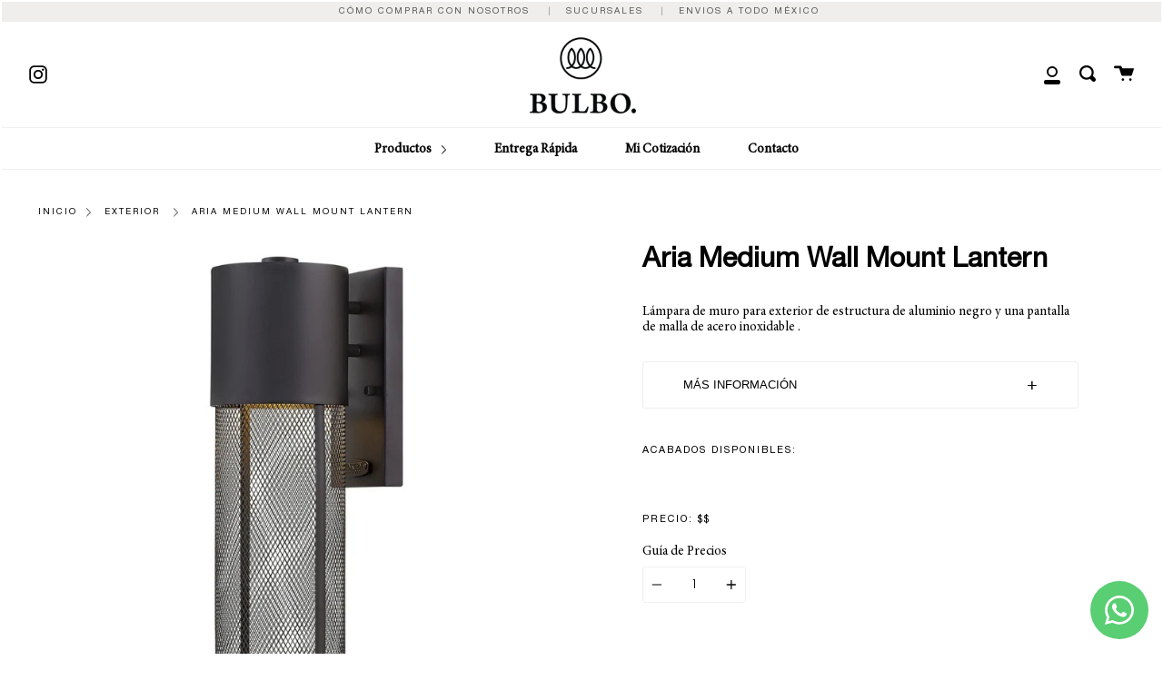

--- FILE ---
content_type: text/html; charset=utf-8
request_url: https://livebulbo.com/products/aria-medium-wall-mount-lantern-1
body_size: 32259
content:
<!doctype html>
<!--[if IE 9]> <html class="ie9 no-js supports-no-cookies" lang="es"> <![endif]-->
<!--[if (gt IE 9)|!(IE)]><!--> <html class="no-js supports-no-cookies" lang="es"> <!--<![endif]-->
<head>
<script type="text/javascript" src="https://edge.personalizer.io/storefront/2.0.0/js/shopify/storefront.min.js?key=xhnlm-qip6nee2zc6pu2f5sug-yxvjz&shop=live-bulbo.myshopify.com"></script>
<script>
window.LimeSpot = window.LimeSpot === undefined ? {} : LimeSpot;
LimeSpot.PageInfo = { Type: "Product", ReferenceIdentifier: "4773419810893"};

LimeSpot.StoreInfo = { Theme: "Bulbo - normal - cotizador" };


LimeSpot.CartItems = [];
</script>





  <meta charset="UTF-8">
  <meta http-equiv="X-UA-Compatible" content="IE=edge,chrome=1">
  <meta name="viewport" content="width=device-width, initial-scale=1.0">
  <meta name="theme-color" content="#545454">
  <link rel="canonical" href="https://livebulbo.com/products/aria-medium-wall-mount-lantern-1">

  
  <link rel="shortcut icon" href="//livebulbo.com/cdn/shop/files/FAV-01_32x32.png?v=1614320991" type="image/png" />
  

  
  <title>
  Aria Medium Wall Mount Lantern
  
  
  
  &ndash; Live Bulbo
  
  </title>

  
  <meta name="description" content="Lámpara de muro para exterior de estructura de aluminio negro y una pantalla de malla de acero inoxidable .    Más Información Medidas:13cms Largo X 17cms Ancho X 47cms AltoAcabado:BlackLámpara (Foco): (01) E26 100W Incluída: No">
  

  <!-- /snippets/social-sharing.liquid --><meta property="og:site_name" content="Live Bulbo">
<meta property="og:url" content="https://livebulbo.com/products/aria-medium-wall-mount-lantern-1">
<meta property="og:title" content="Aria Medium Wall Mount Lantern">
<meta property="og:type" content="product">
<meta property="og:description" content="Lámpara de muro para exterior de estructura de aluminio negro y una pantalla de malla de acero inoxidable .    Más Información Medidas:13cms Largo X 17cms Ancho X 47cms AltoAcabado:BlackLámpara (Foco): (01) E26 100W Incluída: No"><meta property="og:price:amount" content="0.00">
  <meta property="og:price:currency" content="MXN"><meta property="og:image" content="http://livebulbo.com/cdn/shop/products/2304BK_1.jpg?v=1596746049">
      <meta property="og:image:secure_url" content="https://livebulbo.com/cdn/shop/products/2304BK_1.jpg?v=1596746049">
      <meta property="og:image:height" content="1000">
      <meta property="og:image:width" content="1000">


<meta name="twitter:site" content="@">
<meta name="twitter:card" content="summary_large_image">
<meta name="twitter:title" content="Aria Medium Wall Mount Lantern">
<meta name="twitter:description" content="Lámpara de muro para exterior de estructura de aluminio negro y una pantalla de malla de acero inoxidable .    Más Información Medidas:13cms Largo X 17cms Ancho X 47cms AltoAcabado:BlackLámpara (Foco): (01) E26 100W Incluída: No">


  <!--[if (gt IE 9)|!(IE)]><!--><script src="//livebulbo.com/cdn/shop/t/14/assets/theme.js?v=82518658745200973501636529348" defer="defer"></script><!--<![endif]-->
  <!--[if lt IE 9]><script src="//livebulbo.com/cdn/shop/t/14/assets/theme.js?v=82518658745200973501636529348"></script><![endif]-->

  <link href="//livebulbo.com/cdn/shop/t/14/assets/theme.scss.css?v=84244051706916724381759331648" rel="stylesheet" type="text/css" media="all" />

  <script>
    document.documentElement.className = document.documentElement.className.replace('no-js', 'js');

    window.theme = {
      strings: {
        addToCart: "Agregar al carrito",
        soldOut: "Agotado",
        unavailable: "No disponible"
      },
      moneyFormat: "$ {{amount}}",
      version: '1.2.6'
    };
  </script>

  

  <!--[if (gt IE 9)|!(IE)]><!--><script src="//livebulbo.com/cdn/shop/t/14/assets/head.js?v=48878924364971023461636529339"></script><!--<![endif]-->
  <!--[if lt IE 9]><script src="//livebulbo.com/cdn/shop/t/14/assets/head.js?v=48878924364971023461636529339"></script><![endif]-->

  <script>window.performance && window.performance.mark && window.performance.mark('shopify.content_for_header.start');</script><meta name="facebook-domain-verification" content="vpns0jkq73n5okdidkrcd6ys96qr0k">
<meta name="facebook-domain-verification" content="ly7944hiy1ag5gbzv1zhxu8qbh9fdn">
<meta id="shopify-digital-wallet" name="shopify-digital-wallet" content="/25165496397/digital_wallets/dialog">
<link rel="alternate" type="application/json+oembed" href="https://livebulbo.com/products/aria-medium-wall-mount-lantern-1.oembed">
<script async="async" src="/checkouts/internal/preloads.js?locale=es-MX"></script>
<script id="shopify-features" type="application/json">{"accessToken":"f3268ca41a13201d690e6b1f0abbf7d9","betas":["rich-media-storefront-analytics"],"domain":"livebulbo.com","predictiveSearch":true,"shopId":25165496397,"locale":"es"}</script>
<script>var Shopify = Shopify || {};
Shopify.shop = "live-bulbo.myshopify.com";
Shopify.locale = "es";
Shopify.currency = {"active":"MXN","rate":"1.0"};
Shopify.country = "MX";
Shopify.theme = {"name":"Bulbo - normal - cotizador","id":120659771469,"schema_name":"Broadcast","schema_version":"1.2.6","theme_store_id":868,"role":"main"};
Shopify.theme.handle = "null";
Shopify.theme.style = {"id":null,"handle":null};
Shopify.cdnHost = "livebulbo.com/cdn";
Shopify.routes = Shopify.routes || {};
Shopify.routes.root = "/";</script>
<script type="module">!function(o){(o.Shopify=o.Shopify||{}).modules=!0}(window);</script>
<script>!function(o){function n(){var o=[];function n(){o.push(Array.prototype.slice.apply(arguments))}return n.q=o,n}var t=o.Shopify=o.Shopify||{};t.loadFeatures=n(),t.autoloadFeatures=n()}(window);</script>
<script id="shop-js-analytics" type="application/json">{"pageType":"product"}</script>
<script defer="defer" async type="module" src="//livebulbo.com/cdn/shopifycloud/shop-js/modules/v2/client.init-shop-cart-sync_DaR8I8JV.es.esm.js"></script>
<script defer="defer" async type="module" src="//livebulbo.com/cdn/shopifycloud/shop-js/modules/v2/chunk.common_CvUpgQgQ.esm.js"></script>
<script type="module">
  await import("//livebulbo.com/cdn/shopifycloud/shop-js/modules/v2/client.init-shop-cart-sync_DaR8I8JV.es.esm.js");
await import("//livebulbo.com/cdn/shopifycloud/shop-js/modules/v2/chunk.common_CvUpgQgQ.esm.js");

  window.Shopify.SignInWithShop?.initShopCartSync?.({"fedCMEnabled":true,"windoidEnabled":true});

</script>
<script>(function() {
  var isLoaded = false;
  function asyncLoad() {
    if (isLoaded) return;
    isLoaded = true;
    var urls = ["https:\/\/edge.personalizer.io\/storefront\/2.0.0\/js\/shopify\/storefront.min.js?key=xhnlm-qip6nee2zc6pu2f5sug-yxvjz\u0026shop=live-bulbo.myshopify.com","https:\/\/cdn.hextom.com\/js\/eventpromotionbar.js?shop=live-bulbo.myshopify.com"];
    for (var i = 0; i < urls.length; i++) {
      var s = document.createElement('script');
      s.type = 'text/javascript';
      s.async = true;
      s.src = urls[i];
      var x = document.getElementsByTagName('script')[0];
      x.parentNode.insertBefore(s, x);
    }
  };
  if(window.attachEvent) {
    window.attachEvent('onload', asyncLoad);
  } else {
    window.addEventListener('load', asyncLoad, false);
  }
})();</script>
<script id="__st">var __st={"a":25165496397,"offset":-21600,"reqid":"69058c61-98aa-42f8-870c-86cc2c24cf3f-1764894614","pageurl":"livebulbo.com\/products\/aria-medium-wall-mount-lantern-1","u":"43ac7ebc28c8","p":"product","rtyp":"product","rid":4773419810893};</script>
<script>window.ShopifyPaypalV4VisibilityTracking = true;</script>
<script id="captcha-bootstrap">!function(){'use strict';const t='contact',e='account',n='new_comment',o=[[t,t],['blogs',n],['comments',n],[t,'customer']],c=[[e,'customer_login'],[e,'guest_login'],[e,'recover_customer_password'],[e,'create_customer']],r=t=>t.map((([t,e])=>`form[action*='/${t}']:not([data-nocaptcha='true']) input[name='form_type'][value='${e}']`)).join(','),a=t=>()=>t?[...document.querySelectorAll(t)].map((t=>t.form)):[];function s(){const t=[...o],e=r(t);return a(e)}const i='password',u='form_key',d=['recaptcha-v3-token','g-recaptcha-response','h-captcha-response',i],f=()=>{try{return window.sessionStorage}catch{return}},m='__shopify_v',_=t=>t.elements[u];function p(t,e,n=!1){try{const o=window.sessionStorage,c=JSON.parse(o.getItem(e)),{data:r}=function(t){const{data:e,action:n}=t;return t[m]||n?{data:e,action:n}:{data:t,action:n}}(c);for(const[e,n]of Object.entries(r))t.elements[e]&&(t.elements[e].value=n);n&&o.removeItem(e)}catch(o){console.error('form repopulation failed',{error:o})}}const l='form_type',E='cptcha';function T(t){t.dataset[E]=!0}const w=window,h=w.document,L='Shopify',v='ce_forms',y='captcha';let A=!1;((t,e)=>{const n=(g='f06e6c50-85a8-45c8-87d0-21a2b65856fe',I='https://cdn.shopify.com/shopifycloud/storefront-forms-hcaptcha/ce_storefront_forms_captcha_hcaptcha.v1.5.2.iife.js',D={infoText:'Protegido por hCaptcha',privacyText:'Privacidad',termsText:'Términos'},(t,e,n)=>{const o=w[L][v],c=o.bindForm;if(c)return c(t,g,e,D).then(n);var r;o.q.push([[t,g,e,D],n]),r=I,A||(h.body.append(Object.assign(h.createElement('script'),{id:'captcha-provider',async:!0,src:r})),A=!0)});var g,I,D;w[L]=w[L]||{},w[L][v]=w[L][v]||{},w[L][v].q=[],w[L][y]=w[L][y]||{},w[L][y].protect=function(t,e){n(t,void 0,e),T(t)},Object.freeze(w[L][y]),function(t,e,n,w,h,L){const[v,y,A,g]=function(t,e,n){const i=e?o:[],u=t?c:[],d=[...i,...u],f=r(d),m=r(i),_=r(d.filter((([t,e])=>n.includes(e))));return[a(f),a(m),a(_),s()]}(w,h,L),I=t=>{const e=t.target;return e instanceof HTMLFormElement?e:e&&e.form},D=t=>v().includes(t);t.addEventListener('submit',(t=>{const e=I(t);if(!e)return;const n=D(e)&&!e.dataset.hcaptchaBound&&!e.dataset.recaptchaBound,o=_(e),c=g().includes(e)&&(!o||!o.value);(n||c)&&t.preventDefault(),c&&!n&&(function(t){try{if(!f())return;!function(t){const e=f();if(!e)return;const n=_(t);if(!n)return;const o=n.value;o&&e.removeItem(o)}(t);const e=Array.from(Array(32),(()=>Math.random().toString(36)[2])).join('');!function(t,e){_(t)||t.append(Object.assign(document.createElement('input'),{type:'hidden',name:u})),t.elements[u].value=e}(t,e),function(t,e){const n=f();if(!n)return;const o=[...t.querySelectorAll(`input[type='${i}']`)].map((({name:t})=>t)),c=[...d,...o],r={};for(const[a,s]of new FormData(t).entries())c.includes(a)||(r[a]=s);n.setItem(e,JSON.stringify({[m]:1,action:t.action,data:r}))}(t,e)}catch(e){console.error('failed to persist form',e)}}(e),e.submit())}));const S=(t,e)=>{t&&!t.dataset[E]&&(n(t,e.some((e=>e===t))),T(t))};for(const o of['focusin','change'])t.addEventListener(o,(t=>{const e=I(t);D(e)&&S(e,y())}));const B=e.get('form_key'),M=e.get(l),P=B&&M;t.addEventListener('DOMContentLoaded',(()=>{const t=y();if(P)for(const e of t)e.elements[l].value===M&&p(e,B);[...new Set([...A(),...v().filter((t=>'true'===t.dataset.shopifyCaptcha))])].forEach((e=>S(e,t)))}))}(h,new URLSearchParams(w.location.search),n,t,e,['guest_login'])})(!0,!0)}();</script>
<script integrity="sha256-52AcMU7V7pcBOXWImdc/TAGTFKeNjmkeM1Pvks/DTgc=" data-source-attribution="shopify.loadfeatures" defer="defer" src="//livebulbo.com/cdn/shopifycloud/storefront/assets/storefront/load_feature-81c60534.js" crossorigin="anonymous"></script>
<script data-source-attribution="shopify.dynamic_checkout.dynamic.init">var Shopify=Shopify||{};Shopify.PaymentButton=Shopify.PaymentButton||{isStorefrontPortableWallets:!0,init:function(){window.Shopify.PaymentButton.init=function(){};var t=document.createElement("script");t.src="https://livebulbo.com/cdn/shopifycloud/portable-wallets/latest/portable-wallets.es.js",t.type="module",document.head.appendChild(t)}};
</script>
<script data-source-attribution="shopify.dynamic_checkout.buyer_consent">
  function portableWalletsHideBuyerConsent(e){var t=document.getElementById("shopify-buyer-consent"),n=document.getElementById("shopify-subscription-policy-button");t&&n&&(t.classList.add("hidden"),t.setAttribute("aria-hidden","true"),n.removeEventListener("click",e))}function portableWalletsShowBuyerConsent(e){var t=document.getElementById("shopify-buyer-consent"),n=document.getElementById("shopify-subscription-policy-button");t&&n&&(t.classList.remove("hidden"),t.removeAttribute("aria-hidden"),n.addEventListener("click",e))}window.Shopify?.PaymentButton&&(window.Shopify.PaymentButton.hideBuyerConsent=portableWalletsHideBuyerConsent,window.Shopify.PaymentButton.showBuyerConsent=portableWalletsShowBuyerConsent);
</script>
<script data-source-attribution="shopify.dynamic_checkout.cart.bootstrap">document.addEventListener("DOMContentLoaded",(function(){function t(){return document.querySelector("shopify-accelerated-checkout-cart, shopify-accelerated-checkout")}if(t())Shopify.PaymentButton.init();else{new MutationObserver((function(e,n){t()&&(Shopify.PaymentButton.init(),n.disconnect())})).observe(document.body,{childList:!0,subtree:!0})}}));
</script>

<script>window.performance && window.performance.mark && window.performance.mark('shopify.content_for_header.end');</script>

  
  <!--begin-bc-sf-filter-css-->
  <style data-id="bc-sf-filter-style" type="text/css">
      #bc-sf-filter-options-wrapper .bc-sf-filter-option-block .bc-sf-filter-block-title h3,
      #bc-sf-filter-tree-h .bc-sf-filter-option-block .bc-sf-filter-block-title a {}
      #bc-sf-filter-options-wrapper .bc-sf-filter-option-block .bc-sf-filter-block-content ul li a,
      #bc-sf-filter-tree-h .bc-sf-filter-option-block .bc-sf-filter-block-content ul li a {}
      #bc-sf-filter-tree-mobile button {}
    </style><link href="//livebulbo.com/cdn/shop/t/14/assets/bc-sf-filter.scss.css?v=7435318053298905731699578639" rel="stylesheet" type="text/css" media="all" />
<!--start-bc-al-css--><!--end-bc-al-css-->

<!-- Start Widgets Slider CSS --><link href="//livebulbo.com/cdn/shop/t/14/assets/bc-widget-slider.scss.css?v=2543438864943775971636529362" rel="stylesheet" type="text/css" media="all" />
<!-- End Widgets Slider CSS -->

  <!--end-bc-sf-filter-css-->

<!-- BEGIN app block: shopify://apps/whatsapp-button/blocks/app-embed-block/96d80a63-e860-4262-a001-8b82ac4d00e6 --><script>
    (function() {
        function asyncLoad() {
            var url = 'https://whatsapp-button.eazeapps.io/api/buttonInstallation/scriptTag?shopId=5163&v=1758647945';
            var s = document.createElement('script');
            s.type = 'text/javascript';
            s.async = true;
            s.src = url;
            var x = document.getElementsByTagName('script')[0];
            x.parentNode.insertBefore(s, x);
        };
        if(window.attachEvent) {
            window.attachEvent('onload', asyncLoad);
        } else {
            window.addEventListener('load', asyncLoad, false);
        }
    })();
</script>

<!-- END app block --><!-- BEGIN app block: shopify://apps/xo-insert-code/blocks/insert-code-header/72017b12-3679-442e-b23c-5c62460717f5 --><!-- XO-InsertCode Header -->


<!-- Google Tag Manager -->
<script>(function(w,d,s,l,i){w[l]=w[l]||[];w[l].push({'gtm.start':
new Date().getTime(),event:'gtm.js'});var f=d.getElementsByTagName(s)[0],
j=d.createElement(s),dl=l!='dataLayer'?'&l='+l:'';j.async=true;j.src=
'https://www.googletagmanager.com/gtm.js?id='+i+dl;f.parentNode.insertBefore(j,f);
})(window,document,'script','dataLayer','GTM-MNBK7TN');</script>
<!-- End Google Tag Manager -->
  
<!-- End: XO-InsertCode Header -->


<!-- END app block --><!-- BEGIN app block: shopify://apps/sa-request-a-quote/blocks/app-embed-block/56d84fcb-37c7-4592-bb51-641b7ec5eef0 -->


<script type="text/javascript">
    var config = {"settings":{"app_url":"https:\/\/quote.samita.io","shop_url":"live-bulbo.myshopify.com","domain":"livebulbo.com","plan":"PREMIUM","app_id":"1534793","new_frontend":1,"new_setting":1,"front_shop_url":"livebulbo.com","search_template_created":"true","collection_enable":0,"product_enable":1,"rfq_page":"request-for-quote","rfq_history":"quotes-history","lang_translations":[],"lang_translationsFormbuilder":[],"selector":{"productForm":[".product-form",".form[action*=\"\/cart\/add\"]"],"addtocart_selector":".product__submit__add , [name=\"add\"], [type=\"submit\"]","addToCartTextElement":"[data-add-to-cart-text], span","collectionProductForm":".product-item .form[action=\"\/cart\/add\"]","collectionAddToCartSelector":"[name=\"add\"], [type=\"submit\"]","productCollectionItem":".product-item","productCollectionHref":"h3[data-href*=\"\/products\/\"], div[data-href*=\"\/products\/\"], a.product-block__link[href*=\"\/products\/\"], a.indiv-product__link[href*=\"\/products\/\"], a.thumbnail__link[href*=\"\/products\/\"], a.product-item__link[href*=\"\/products\/\"], a.product-card__link[href*=\"\/products\/\"], a.product-card-link[href*=\"\/products\/\"], a.product-block__image__link[href*=\"\/products\/\"], a.stretched-link[href*=\"\/products\/\"], a.grid-product__link[href*=\"\/products\/\"], a.product-grid-item--link[href*=\"\/products\/\"], a.product-link[href*=\"\/products\/\"], a.product__link[href*=\"\/products\/\"], a.full-unstyled-link[href*=\"\/products\/\"], a.grid-item__link[href*=\"\/products\/\"], a.grid-product__link[href*=\"\/products\/\"], a[data-product-page-link][href*=\"\/products\/\"], a[href*=\"\/products\/\"]:not(.logo-bar__link,.ButtonGroup__Item.Button,.menu-promotion__link,.site-nav__link,.mobile-nav__link,.hero__sidebyside-image-link,.announcement-link,.breadcrumbs-list__link,.single-level-link,.d-none,.icon-twitter,.icon-facebook,.icon-pinterest,#btn,.list-menu__item.link.link--tex,.btnProductQuickview,.index-banner-slides-each,.global-banner-switch,.sub-nav-item-link,.announcement-bar__link)","quickViewSelector":".quick-add-button, [data-quick-add-holder] button","quickViewProductForm":".quickbuy__form form[action*=\"\/cart\/add\"]","searchResultSelector":".search__results__products","searchResultItemSelector":".product-item","price_selector":".product__price, span.price, .product-price, .product__info-container .price:not(.price--on-sale) .price__regular .price-item--regular, .card-information .price__container, .product__info-container .price__container, .predictive-search__item-content .price__container","buynow_selector":".shopify-payment-button","quantity_selector":"[name=\"quantity\"], input.quantity, [name=\"qty\"]","variantSelector":".product-form__variants, .ga-product_variant_select, select[name=\"id\"], input[name=\"id\"], .qview-variants \u003e select, select[name=\"id[]\"], input[name=\"grfqId\"], select[name=\"idGlobo\"]","variantActivator":"variant-selects .product-form__input select, variant-radios .product-form__input input","checkout_btn":"input[type=\"submit\"][name=\"checkout\"], button[type=\"submit\"][name=\"checkout\"], button[type=\"button\"][name=\"checkout\"]","quoteCounter":".quotecounter .bigquotecounter, .cart-icon .quotecount, cart-icon .count, [id=\"quoteCount\"], .quoteCount, .g-quote-item span.g-badge, .medium-up--hide.small--one-half .site-header__cart span.quotecount","positionButton":".g-atc","positionCollectionButton":".g-collection-atc","positionQuickviewButton":".g-quickview-atc","positionFeatureButton":".g-feature-atc","positionSearchButton":".g-feature-atc","positionLoginButton":".g-login-btn","theme_name":"Broadcast","theme_store_id":868,"btnClassDefault":"btn btn--full btn--large cart__checkout"},"classes":{"rfqButton":"rfq-btn","rfqCollectionButton":"rfq-collection-btn","rfqCartButton":"rfq-btn-cart","rfqLoginButton":"grfq-login-to-see-price-btn","rfqTheme":"rfq-theme","rfqHidden":"rfq-hidden","rfqHidePrice":"GRFQHidePrice","rfqHideAtcBtn":"GRFQHideAddToCartButton","rfqHideBuynowBtn":"GRFQHideBuyNowButton","rfqCollectionContent":"rfq-collection-content","rfqCollectionLoaded":"rfq-collection-loaded","rfqCollectionItem":"rfq-collection-item","rfqCollectionVariantSelector":"rfq-variant-id","rfqSingleProductForm":"rfq-product-form","rfqCollectionProductForm":"rfq-collection-form","rfqFeatureProductForm":"rfq-feature-form","rfqQuickviewProductForm":"rfq-quickview-form","rfqCollectionActivator":"rfq-variant-selector"},"useLocalStorage":false,"translation_default":{"addProductGroup":"Create sectioned quote","addProductToGroup":"Add products to group","add":"ADD","searchToAddProduct":"Search to add product","clearGroup":"Clear group","duplicateItem":"Duplicate item","groupEmpty":"This group is currently empty product","note":"Note","whisedPrice":"Wished price","button":"Agregar a la cotización","popupsuccess":"The product %s is added to your quote.","popupproductselection":null,"popupreviewinformation":null,"popupcontactinformation":null,"popupcontinue":"Seguir comprando","popupviewquote":"Ver Cotización","popupnextstep":"Next step","popuppreviousstep":"Previous step","productsubheading":"Enter your quote quantity for each variant","popupcontactinformationheading":"Contact information","popupcontactinformationsubheading":"In order to reach out to you we would like to know a bit more about you.","popupback":"Back","popupupdate":"Update","popupproducts":"Products","popupproductssubheading":"The following products will be added to your quote request","popupthankyou":"Thank you","toast_message":"Product added to quote","pageempty":"Tu cotización está vacía.","pagebutton":"Pedir cotización","pagesubmitting":"Submitting Request","pagesuccess":"Gracias por tu cotización, vamos a trabajar en ella.","pagecontinueshopping":"Seguir comprando","pageimage":null,"pageproduct":"Producto","pagevendor":"Marca","pagesku":"SKU","pageoption":"Opción","pagequantity":"Cantidad","pageprice":"Precio","pagetotal":"Total","formrequest":"Form Request","pagesubtotal":"Subtotal","pageremove":"Eliminar","error_messages":{"required":"Please fill in this field","invalid_email":"Invalid email","file_size_limit":"File size exceed limit","file_not_allowed":"File extension is not allowed","required_captcha":"Please verify captcha"},"historylogin":"You have to {login|login now} to use Quote history feature.","historyempty":"No has solicitado una cotización todavía.","historyaccount":"Información de la cuenta","historycustomer":"Nombre del cliente","historyid":null,"historydate":"Fecha","historyitems":"Artículo","historyaction":"Acción","historyview":"Ver","login_to_show_price_button":"Login to see price","message_toast":"Product added to quote"},"show_buynow":2,"show_atc":2,"show_price":2,"convert_cart_enable":2,"redirectUrl":null,"message_type_afteratq":"popup","require_login":0,"login_to_show_price":0,"login_to_show_price_button_background":"transparent","login_to_show_price_button_text_color":"inherit","money_format":"$ ","money_format_full":"$ {{amount}}","rules":{"all":{"enable":true},"manual":{"enable":false,"manual_products":null},"automate":{"enable":false,"automate_rule":[{"value":"0","where":"EQUALS","select":"PRICE"}],"automate_operator":"and"}},"hide_price_rule":{"manual":{"ids":[]},"automate":{"operator":"and","rule":[{"select":"TITLE","value":null,"where":"CONTAINS"}]}},"settings":{"historylogin":"You have to {login|login now} to use Quote history feature.","begin":1},"file_extension":["pdf","jpg","jpeg","psd"],"reCAPTCHASiteKey":null,"product_field_display":["option"],"form_elements":[{"id":822168,"form_id":4416,"code":"name","type":"text","subtype":null,"label":"Nombre","default":null,"defaultValue":null,"hidden":0,"autofill":null,"placeholder":"Nombre","className":null,"maxlength":null,"rows":null,"required":1,"validate":null,"allow_multiple":null,"width":"50","description":null,"created_at":"2025-09-24T04:26:23.000000Z","updated_at":"2025-09-24T04:26:23.000000Z"},{"id":822169,"form_id":4416,"code":"email","type":"text","subtype":null,"label":"Correo","default":null,"defaultValue":null,"hidden":0,"autofill":null,"placeholder":"Escribe tu correo","className":null,"maxlength":null,"rows":null,"required":1,"validate":null,"allow_multiple":null,"width":"50","description":null,"created_at":"2025-09-24T04:26:23.000000Z","updated_at":"2025-09-24T04:26:23.000000Z"},{"id":822170,"form_id":4416,"code":"textarea-1587355158679","type":"textarea","subtype":null,"label":"Estado (Obligatorio)","default":null,"defaultValue":null,"hidden":0,"autofill":null,"placeholder":null,"className":null,"maxlength":null,"rows":null,"required":1,"validate":null,"allow_multiple":null,"width":"50","description":null,"created_at":"2025-09-24T04:26:23.000000Z","updated_at":"2025-09-24T04:26:23.000000Z"},{"id":822171,"form_id":4416,"code":"message","type":"textarea","subtype":null,"label":"Mensaje","default":null,"defaultValue":null,"hidden":0,"autofill":null,"placeholder":"Mensaje","className":null,"maxlength":null,"rows":null,"required":null,"validate":null,"allow_multiple":null,"width":"50","description":null,"created_at":"2025-09-24T04:26:23.000000Z","updated_at":"2025-09-24T04:26:23.000000Z"}],"quote_widget_enable":false,"quote_widget_action":"go_to_quote_page","quote_widget_icon":null,"quote_widget_label":"Quotes ({numOfItem})","quote_widget_background":"#000","quote_widget_color":"#fff","quote_widget_position":"#000","enable_custom_price":0,"button_background":"","button_color":"#FFFFFF","buttonfont":null,"popup_primary_bg_color":"#5b227d","appearance":{"product_groups":{"enable":false},"customer_info":{"enable":false,"fields_setting":{"contact_info":{"type":["dtc","b2b"],"enable":false,"title":"Contact information","subtype":"h4","helpText":"Login to auto-fill your registered information","fields":[{"code":"contact_info[first_name]","label":"First name","type":"text","placeholder":null,"className":null,"width":"50","hidden":false,"defaultValue":"customer.first_name","required":true},{"code":"contact_info[last_name]","label":"Last name","placeholder":null,"className":null,"type":"text","width":"50","defaultValue":"customer.last_name","hidden":false,"required":true},{"code":"contact_info[email]","label":"Email address","type":"text","placeholder":null,"className":null,"width":"100","hidden":false,"defaultValue":"customer.email","required":true},{"code":"contact_info[phone]","label":"Phone number","placeholder":null,"type":"phone","className":null,"width":"100","defaultValue":"customer.phone","hidden":false,"required":true},{"code":"contact_info[address]","label":"Address","className":null,"type":"select","width":"100","defaultValue":"customer.address","hidden":false,"required":false}]},"company_info":{"type":["b2b"],"enable":false,"title":"Company infomation","subtype":"h4","fields":[{"code":"company_info[name]","label":"Company name","type":"text","placeholder":"Enter your company name","className":null,"width":"100","hidden":false,"required":true},{"code":"company_info[id]","label":"Company id","type":"text","placeholder":"Enter your company ID","className":null,"width":"100","hidden":false,"required":false}]},"billing_address":{"type":["b2b"],"enable":false,"title":"Billing address","subtype":"h4","fields":[{"code":"billing_address[same_shipping_address]","label":"Billing address same as shipping address","placeholder":null,"className":null,"width":"100","type":"checkbox","enable":true,"required":false},{"code":"billing_address[country]","label":"Country\/region","placeholder":null,"className":null,"width":"100","type":"country","default":"[{\"value\":\"AC\",\"label\":\"Ascension Island\",\"selected\":true},{\"value\":\"AD\",\"label\":\"Andorra\"},{\"value\":\"AE\",\"label\":\"United Arab Emirates\"},{\"value\":\"AF\",\"label\":\"Afghanistan\"},{\"value\":\"AG\",\"label\":\"Antigua \u0026 Barbuda\"},{\"value\":\"AI\",\"label\":\"Anguilla\"},{\"value\":\"AL\",\"label\":\"Albania\"},{\"value\":\"AM\",\"label\":\"Armenia\"},{\"value\":\"AN\",\"label\":\"Netherlands Antilles\"},{\"value\":\"AO\",\"label\":\"Angola\"},{\"value\":\"AQ\",\"label\":\"Antarctica\"},{\"value\":\"AR\",\"label\":\"Argentina\"},{\"value\":\"AS\",\"label\":\"American Samoa\"},{\"value\":\"AT\",\"label\":\"Austria\"},{\"value\":\"AU\",\"label\":\"Australia\"},{\"value\":\"AW\",\"label\":\"Aruba\"},{\"value\":\"AX\",\"label\":\"\\u00c5land Islands\"},{\"value\":\"AZ\",\"label\":\"Azerbaijan\"},{\"value\":\"BA\",\"label\":\"Bosnia \u0026 Herzegovina\"},{\"value\":\"BB\",\"label\":\"Barbados\"},{\"value\":\"BD\",\"label\":\"Bangladesh\"},{\"value\":\"BE\",\"label\":\"Belgium\"},{\"value\":\"BF\",\"label\":\"Burkina Faso\"},{\"value\":\"BG\",\"label\":\"Bulgaria\"},{\"value\":\"BH\",\"label\":\"Bahrain\"},{\"value\":\"BI\",\"label\":\"Burundi\"},{\"value\":\"BJ\",\"label\":\"Benin\"},{\"value\":\"BL\",\"label\":\"St. Barth\\u00e9lemy\"},{\"value\":\"BM\",\"label\":\"Bermuda\"},{\"value\":\"BN\",\"label\":\"Brunei\"},{\"value\":\"BO\",\"label\":\"Bolivia\"},{\"value\":\"BQ\",\"label\":\"Caribbean Netherlands\"},{\"value\":\"BR\",\"label\":\"Brazil\"},{\"value\":\"BS\",\"label\":\"Bahamas\"},{\"value\":\"BT\",\"label\":\"Bhutan\"},{\"value\":\"BV\",\"label\":\"Bouvet Island\"},{\"value\":\"BW\",\"label\":\"Botswana\"},{\"value\":\"BY\",\"label\":\"Belarus\"},{\"value\":\"BZ\",\"label\":\"Belize\"},{\"value\":\"CA\",\"label\":\"Canada\"},{\"value\":\"CC\",\"label\":\"Cocos (Keeling) Islands\"},{\"value\":\"CD\",\"label\":\"Congo - Kinshasa\"},{\"value\":\"CF\",\"label\":\"Central African Republic\"},{\"value\":\"CG\",\"label\":\"Congo - Brazzaville\"},{\"value\":\"CH\",\"label\":\"Switzerland\"},{\"value\":\"CI\",\"label\":\"C\\u00f4te d\\u2019Ivoire\"},{\"value\":\"CK\",\"label\":\"Cook Islands\"},{\"value\":\"CL\",\"label\":\"Chile\"},{\"value\":\"CM\",\"label\":\"Cameroon\"},{\"value\":\"CN\",\"label\":\"China\"},{\"value\":\"CO\",\"label\":\"Colombia\"},{\"value\":\"CP\",\"label\":\"Clipperton Island\"},{\"value\":\"CR\",\"label\":\"Costa Rica\"},{\"value\":\"CU\",\"label\":\"Cuba\"},{\"value\":\"CV\",\"label\":\"Cape Verde\"},{\"value\":\"CW\",\"label\":\"Cura\\u00e7ao\"},{\"value\":\"CX\",\"label\":\"Christmas Island\"},{\"value\":\"CY\",\"label\":\"Cyprus\"},{\"value\":\"CZ\",\"label\":\"Czech Republic\"},{\"value\":\"DE\",\"label\":\"Germany\"},{\"value\":\"DG\",\"label\":\"Diego Garcia\"},{\"value\":\"DJ\",\"label\":\"Djibouti\"},{\"value\":\"DK\",\"label\":\"Denmark\"},{\"value\":\"DM\",\"label\":\"Dominica\"},{\"value\":\"DO\",\"label\":\"Dominican Republic\"},{\"value\":\"DZ\",\"label\":\"Algeria\"},{\"value\":\"EA\",\"label\":\"Ceuta \u0026 Melilla\"},{\"value\":\"EC\",\"label\":\"Ecuador\"},{\"value\":\"EE\",\"label\":\"Estonia\"},{\"value\":\"EG\",\"label\":\"Egypt\"},{\"value\":\"EH\",\"label\":\"Western Sahara\"},{\"value\":\"ER\",\"label\":\"Eritrea\"},{\"value\":\"ES\",\"label\":\"Spain\"},{\"value\":\"ET\",\"label\":\"Ethiopia\"},{\"value\":\"EU\",\"label\":\"European Union\"},{\"value\":\"FI\",\"label\":\"Finland\"},{\"value\":\"FJ\",\"label\":\"Fiji\"},{\"value\":\"FK\",\"label\":\"Falkland Islands\"},{\"value\":\"FM\",\"label\":\"Micronesia\"},{\"value\":\"FO\",\"label\":\"Faroe Islands\"},{\"value\":\"FR\",\"label\":\"France\"},{\"value\":\"GA\",\"label\":\"Gabon\"},{\"value\":\"GB\",\"label\":\"United Kingdom\"},{\"value\":\"GD\",\"label\":\"Grenada\"},{\"value\":\"GE\",\"label\":\"Georgia\"},{\"value\":\"GF\",\"label\":\"French Guiana\"},{\"value\":\"GG\",\"label\":\"Guernsey\"},{\"value\":\"GH\",\"label\":\"Ghana\"},{\"value\":\"GI\",\"label\":\"Gibraltar\"},{\"value\":\"GL\",\"label\":\"Greenland\"},{\"value\":\"GM\",\"label\":\"Gambia\"},{\"value\":\"GN\",\"label\":\"Guinea\"},{\"value\":\"GP\",\"label\":\"Guadeloupe\"},{\"value\":\"GQ\",\"label\":\"Equatorial Guinea\"},{\"value\":\"GR\",\"label\":\"Greece\"},{\"value\":\"GS\",\"label\":\"South Georgia \u0026 South Sandwich Islands\"},{\"value\":\"GT\",\"label\":\"Guatemala\"},{\"value\":\"GU\",\"label\":\"Guam\"},{\"value\":\"GW\",\"label\":\"Guinea-Bissau\"},{\"value\":\"GY\",\"label\":\"Guyana\"},{\"value\":\"HK\",\"label\":\"Hong Kong SAR China\"},{\"value\":\"HM\",\"label\":\"Heard \u0026 McDonald Islands\"},{\"value\":\"HN\",\"label\":\"Honduras\"},{\"value\":\"HR\",\"label\":\"Croatia\"},{\"value\":\"HT\",\"label\":\"Haiti\"},{\"value\":\"HU\",\"label\":\"Hungary\"},{\"value\":\"IC\",\"label\":\"Canary Islands\"},{\"value\":\"ID\",\"label\":\"Indonesia\"},{\"value\":\"IE\",\"label\":\"Ireland\"},{\"value\":\"IL\",\"label\":\"Israel\"},{\"value\":\"IM\",\"label\":\"Isle of Man\"},{\"value\":\"IN\",\"label\":\"India\"},{\"value\":\"IO\",\"label\":\"British Indian Ocean Territory\"},{\"value\":\"IQ\",\"label\":\"Iraq\"},{\"value\":\"IR\",\"label\":\"Iran\"},{\"value\":\"IS\",\"label\":\"Iceland\"},{\"value\":\"IT\",\"label\":\"Italy\"},{\"value\":\"JE\",\"label\":\"Jersey\"},{\"value\":\"JM\",\"label\":\"Jamaica\"},{\"value\":\"JO\",\"label\":\"Jordan\"},{\"value\":\"JP\",\"label\":\"Japan\"},{\"value\":\"KE\",\"label\":\"Kenya\"},{\"value\":\"KG\",\"label\":\"Kyrgyzstan\"},{\"value\":\"KH\",\"label\":\"Cambodia\"},{\"value\":\"KI\",\"label\":\"Kiribati\"},{\"value\":\"KM\",\"label\":\"Comoros\"},{\"value\":\"KN\",\"label\":\"St. Kitts \u0026 Nevis\"},{\"value\":\"KP\",\"label\":\"North Korea\"},{\"value\":\"KR\",\"label\":\"South Korea\"},{\"value\":\"KW\",\"label\":\"Kuwait\"},{\"value\":\"KY\",\"label\":\"Cayman Islands\"},{\"value\":\"KZ\",\"label\":\"Kazakhstan\"},{\"value\":\"LA\",\"label\":\"Laos\"},{\"value\":\"LB\",\"label\":\"Lebanon\"},{\"value\":\"LC\",\"label\":\"St. Lucia\"},{\"value\":\"LI\",\"label\":\"Liechtenstein\"},{\"value\":\"LK\",\"label\":\"Sri Lanka\"},{\"value\":\"LR\",\"label\":\"Liberia\"},{\"value\":\"LS\",\"label\":\"Lesotho\"},{\"value\":\"LT\",\"label\":\"Lithuania\"},{\"value\":\"LU\",\"label\":\"Luxembourg\"},{\"value\":\"LV\",\"label\":\"Latvia\"},{\"value\":\"LY\",\"label\":\"Libya\"},{\"value\":\"MA\",\"label\":\"Morocco\"},{\"value\":\"MC\",\"label\":\"Monaco\"},{\"value\":\"MD\",\"label\":\"Moldova\"},{\"value\":\"ME\",\"label\":\"Montenegro\"},{\"value\":\"MF\",\"label\":\"St. Martin\"},{\"value\":\"MG\",\"label\":\"Madagascar\"},{\"value\":\"MH\",\"label\":\"Marshall Islands\"},{\"value\":\"MK\",\"label\":\"Macedonia\"},{\"value\":\"ML\",\"label\":\"Mali\"},{\"value\":\"MM\",\"label\":\"Myanmar (Burma)\"},{\"value\":\"MN\",\"label\":\"Mongolia\"},{\"value\":\"MO\",\"label\":\"Macau SAR China\"},{\"value\":\"MP\",\"label\":\"Northern Mariana Islands\"},{\"value\":\"MQ\",\"label\":\"Martinique\"},{\"value\":\"MR\",\"label\":\"Mauritania\"},{\"value\":\"MS\",\"label\":\"Montserrat\"},{\"value\":\"MT\",\"label\":\"Malta\"},{\"value\":\"MU\",\"label\":\"Mauritius\"},{\"value\":\"MV\",\"label\":\"Maldives\"},{\"value\":\"MW\",\"label\":\"Malawi\"},{\"value\":\"MX\",\"label\":\"Mexico\"},{\"value\":\"MY\",\"label\":\"Malaysia\"},{\"value\":\"MZ\",\"label\":\"Mozambique\"},{\"value\":\"NA\",\"label\":\"Namibia\"},{\"value\":\"NC\",\"label\":\"New Caledonia\"},{\"value\":\"NE\",\"label\":\"Niger\"},{\"value\":\"NF\",\"label\":\"Norfolk Island\"},{\"value\":\"NG\",\"label\":\"Nigeria\"},{\"value\":\"NI\",\"label\":\"Nicaragua\"},{\"value\":\"NL\",\"label\":\"Netherlands\"},{\"value\":\"NO\",\"label\":\"Norway\"},{\"value\":\"NP\",\"label\":\"Nepal\"},{\"value\":\"NR\",\"label\":\"Nauru\"},{\"value\":\"NU\",\"label\":\"Niue\"},{\"value\":\"NZ\",\"label\":\"New Zealand\"},{\"value\":\"OM\",\"label\":\"Oman\"},{\"value\":\"PA\",\"label\":\"Panama\"},{\"value\":\"PE\",\"label\":\"Peru\"},{\"value\":\"PF\",\"label\":\"French Polynesia\"},{\"value\":\"PG\",\"label\":\"Papua New Guinea\"},{\"value\":\"PH\",\"label\":\"Philippines\"},{\"value\":\"PK\",\"label\":\"Pakistan\"},{\"value\":\"PL\",\"label\":\"Poland\"},{\"value\":\"PM\",\"label\":\"St. Pierre \u0026 Miquelon\"},{\"value\":\"PN\",\"label\":\"Pitcairn Islands\"},{\"value\":\"PR\",\"label\":\"Puerto Rico\"},{\"value\":\"PS\",\"label\":\"Palestinian Territories\"},{\"value\":\"PT\",\"label\":\"Portugal\"},{\"value\":\"PW\",\"label\":\"Palau\"},{\"value\":\"PY\",\"label\":\"Paraguay\"},{\"value\":\"QA\",\"label\":\"Qatar\"},{\"value\":\"QO\",\"label\":\"Outlying Oceania\"},{\"value\":\"RE\",\"label\":\"R\\u00e9union\"},{\"value\":\"REST_OF_WORLD\",\"label\":\"Rest of world\"},{\"value\":\"RO\",\"label\":\"Romania\"},{\"value\":\"RS\",\"label\":\"Serbia\"},{\"value\":\"RU\",\"label\":\"Russia\"},{\"value\":\"RW\",\"label\":\"Rwanda\"},{\"value\":\"SA\",\"label\":\"Saudi Arabia\"},{\"value\":\"SB\",\"label\":\"Solomon Islands\"},{\"value\":\"SC\",\"label\":\"Seychelles\"},{\"value\":\"SD\",\"label\":\"Sudan\"},{\"value\":\"SE\",\"label\":\"Sweden\"},{\"value\":\"SG\",\"label\":\"Singapore\"},{\"value\":\"SH\",\"label\":\"St. Helena\"},{\"value\":\"SI\",\"label\":\"Slovenia\"},{\"value\":\"SJ\",\"label\":\"Svalbard \u0026 Jan Mayen\"},{\"value\":\"SK\",\"label\":\"Slovakia\"},{\"value\":\"SL\",\"label\":\"Sierra Leone\"},{\"value\":\"SM\",\"label\":\"San Marino\"},{\"value\":\"SN\",\"label\":\"Senegal\"},{\"value\":\"SO\",\"label\":\"Somalia\"},{\"value\":\"SR\",\"label\":\"Suriname\"},{\"value\":\"SS\",\"label\":\"South Sudan\"},{\"value\":\"ST\",\"label\":\"S\\u00e3o Tom\\u00e9 \u0026 Pr\\u00edncipe\"},{\"value\":\"SV\",\"label\":\"El Salvador\"},{\"value\":\"SX\",\"label\":\"Saint Martin\"},{\"value\":\"SY\",\"label\":\"Syria\"},{\"value\":\"SZ\",\"label\":\"Eswatini\"},{\"value\":\"TA\",\"label\":\"Tristan da Cunha\"},{\"value\":\"TC\",\"label\":\"Turks \u0026 Caicos Islands\"},{\"value\":\"TD\",\"label\":\"Chad\"},{\"value\":\"TF\",\"label\":\"French Southern Territories\"},{\"value\":\"TG\",\"label\":\"Togo\"},{\"value\":\"TH\",\"label\":\"Thailand\"},{\"value\":\"TJ\",\"label\":\"Tajikistan\"},{\"value\":\"TK\",\"label\":\"Tokelau\"},{\"value\":\"TL\",\"label\":\"Timor-Leste\"},{\"value\":\"TM\",\"label\":\"Turkmenistan\"},{\"value\":\"TN\",\"label\":\"Tunisia\"},{\"value\":\"TO\",\"label\":\"Tonga\"},{\"value\":\"TR\",\"label\":\"Turkey\"},{\"value\":\"TT\",\"label\":\"Trinidad \u0026 Tobago\"},{\"value\":\"TV\",\"label\":\"Tuvalu\"},{\"value\":\"TW\",\"label\":\"Taiwan\"},{\"value\":\"TZ\",\"label\":\"Tanzania\"},{\"value\":\"UA\",\"label\":\"Ukraine\"},{\"value\":\"UG\",\"label\":\"Uganda\"},{\"value\":\"UM\",\"label\":\"U.S. Outlying Islands\"},{\"value\":\"US\",\"label\":\"United States\"},{\"value\":\"UY\",\"label\":\"Uruguay\"},{\"value\":\"UZ\",\"label\":\"Uzbekistan\"},{\"value\":\"VA\",\"label\":\"Vatican City\"},{\"value\":\"VC\",\"label\":\"St. Vincent \u0026 Grenadines\"},{\"value\":\"VE\",\"label\":\"Venezuela\"},{\"value\":\"VG\",\"label\":\"British Virgin Islands\"},{\"value\":\"VI\",\"label\":\"U.S. Virgin Islands\"},{\"value\":\"VN\",\"label\":\"Vietnam\"},{\"value\":\"VU\",\"label\":\"Vanuatu\"},{\"value\":\"WF\",\"label\":\"Wallis \u0026 Futuna\"},{\"value\":\"WS\",\"label\":\"Samoa\"},{\"value\":\"XK\",\"label\":\"Kosovo\"},{\"value\":\"YE\",\"label\":\"Yemen\"},{\"value\":\"YT\",\"label\":\"Mayotte\"},{\"value\":\"ZA\",\"label\":\"South Africa\"},{\"value\":\"ZM\",\"label\":\"Zambia\"},{\"value\":\"ZW\",\"label\":\"Zimbabwe\"}]","defaultValue":"customer.address.country","hidden":false,"required":false},{"code":"billing_address[first_name]","label":"First name","placeholder":null,"className":null,"type":"text","defaultValue":"customer.address.first_name","width":"50","hidden":false,"required":false},{"code":"billing_address[last_name]","label":"Last name","placeholder":null,"className":null,"type":"text","defaultValue":"customer.address.last_name","width":"50","hidden":false,"required":false},{"code":"billing_address[company]","label":"Company\/attention","placeholder":null,"className":null,"width":"100","type":"text","hidden":false,"required":false},{"code":"billing_address[address1]","label":"Address","placeholder":"Enter your address","className":null,"width":"100","type":"text","defaultValue":"customer.address.country","hidden":false,"required":false},{"code":"billing_address[address2]","label":"Apartment, suite, etc","placeholder":null,"className":null,"width":"100","type":"text","defaultValue":"customer.address.address2","hidden":false,"required":false},{"code":"billing_address[city]","label":"City","placeholder":"Enter your city","className":null,"width":"50","type":"text","hidden":false,"required":false},{"code":"billing_address[zip]","label":"Postal code","placeholder":"Enter your postal code","hidden":false,"type":"text","width":"50","defaultValue":"customer.address.zip","required":false},{"code":"billing_address[phone]","label":"Phone number","placeholder":"Enter your phone number","className":null,"width":"100","type":"phone","defaultValue":"customer.address.phone","hidden":false,"required":false}]},"shipping_address":{"enable":false,"type":["dtc","b2b"],"title":"Shipping address","subtype":"h4","fields":[{"code":"shipping_address[country]","label":"Country\/region","placeholder":null,"className":null,"width":"100","type":"country","default":"[{\"value\":\"AC\",\"label\":\"Ascension Island\",\"selected\":true},{\"value\":\"AD\",\"label\":\"Andorra\"},{\"value\":\"AE\",\"label\":\"United Arab Emirates\"},{\"value\":\"AF\",\"label\":\"Afghanistan\"},{\"value\":\"AG\",\"label\":\"Antigua \u0026 Barbuda\"},{\"value\":\"AI\",\"label\":\"Anguilla\"},{\"value\":\"AL\",\"label\":\"Albania\"},{\"value\":\"AM\",\"label\":\"Armenia\"},{\"value\":\"AN\",\"label\":\"Netherlands Antilles\"},{\"value\":\"AO\",\"label\":\"Angola\"},{\"value\":\"AQ\",\"label\":\"Antarctica\"},{\"value\":\"AR\",\"label\":\"Argentina\"},{\"value\":\"AS\",\"label\":\"American Samoa\"},{\"value\":\"AT\",\"label\":\"Austria\"},{\"value\":\"AU\",\"label\":\"Australia\"},{\"value\":\"AW\",\"label\":\"Aruba\"},{\"value\":\"AX\",\"label\":\"\\u00c5land Islands\"},{\"value\":\"AZ\",\"label\":\"Azerbaijan\"},{\"value\":\"BA\",\"label\":\"Bosnia \u0026 Herzegovina\"},{\"value\":\"BB\",\"label\":\"Barbados\"},{\"value\":\"BD\",\"label\":\"Bangladesh\"},{\"value\":\"BE\",\"label\":\"Belgium\"},{\"value\":\"BF\",\"label\":\"Burkina Faso\"},{\"value\":\"BG\",\"label\":\"Bulgaria\"},{\"value\":\"BH\",\"label\":\"Bahrain\"},{\"value\":\"BI\",\"label\":\"Burundi\"},{\"value\":\"BJ\",\"label\":\"Benin\"},{\"value\":\"BL\",\"label\":\"St. Barth\\u00e9lemy\"},{\"value\":\"BM\",\"label\":\"Bermuda\"},{\"value\":\"BN\",\"label\":\"Brunei\"},{\"value\":\"BO\",\"label\":\"Bolivia\"},{\"value\":\"BQ\",\"label\":\"Caribbean Netherlands\"},{\"value\":\"BR\",\"label\":\"Brazil\"},{\"value\":\"BS\",\"label\":\"Bahamas\"},{\"value\":\"BT\",\"label\":\"Bhutan\"},{\"value\":\"BV\",\"label\":\"Bouvet Island\"},{\"value\":\"BW\",\"label\":\"Botswana\"},{\"value\":\"BY\",\"label\":\"Belarus\"},{\"value\":\"BZ\",\"label\":\"Belize\"},{\"value\":\"CA\",\"label\":\"Canada\"},{\"value\":\"CC\",\"label\":\"Cocos (Keeling) Islands\"},{\"value\":\"CD\",\"label\":\"Congo - Kinshasa\"},{\"value\":\"CF\",\"label\":\"Central African Republic\"},{\"value\":\"CG\",\"label\":\"Congo - Brazzaville\"},{\"value\":\"CH\",\"label\":\"Switzerland\"},{\"value\":\"CI\",\"label\":\"C\\u00f4te d\\u2019Ivoire\"},{\"value\":\"CK\",\"label\":\"Cook Islands\"},{\"value\":\"CL\",\"label\":\"Chile\"},{\"value\":\"CM\",\"label\":\"Cameroon\"},{\"value\":\"CN\",\"label\":\"China\"},{\"value\":\"CO\",\"label\":\"Colombia\"},{\"value\":\"CP\",\"label\":\"Clipperton Island\"},{\"value\":\"CR\",\"label\":\"Costa Rica\"},{\"value\":\"CU\",\"label\":\"Cuba\"},{\"value\":\"CV\",\"label\":\"Cape Verde\"},{\"value\":\"CW\",\"label\":\"Cura\\u00e7ao\"},{\"value\":\"CX\",\"label\":\"Christmas Island\"},{\"value\":\"CY\",\"label\":\"Cyprus\"},{\"value\":\"CZ\",\"label\":\"Czech Republic\"},{\"value\":\"DE\",\"label\":\"Germany\"},{\"value\":\"DG\",\"label\":\"Diego Garcia\"},{\"value\":\"DJ\",\"label\":\"Djibouti\"},{\"value\":\"DK\",\"label\":\"Denmark\"},{\"value\":\"DM\",\"label\":\"Dominica\"},{\"value\":\"DO\",\"label\":\"Dominican Republic\"},{\"value\":\"DZ\",\"label\":\"Algeria\"},{\"value\":\"EA\",\"label\":\"Ceuta \u0026 Melilla\"},{\"value\":\"EC\",\"label\":\"Ecuador\"},{\"value\":\"EE\",\"label\":\"Estonia\"},{\"value\":\"EG\",\"label\":\"Egypt\"},{\"value\":\"EH\",\"label\":\"Western Sahara\"},{\"value\":\"ER\",\"label\":\"Eritrea\"},{\"value\":\"ES\",\"label\":\"Spain\"},{\"value\":\"ET\",\"label\":\"Ethiopia\"},{\"value\":\"EU\",\"label\":\"European Union\"},{\"value\":\"FI\",\"label\":\"Finland\"},{\"value\":\"FJ\",\"label\":\"Fiji\"},{\"value\":\"FK\",\"label\":\"Falkland Islands\"},{\"value\":\"FM\",\"label\":\"Micronesia\"},{\"value\":\"FO\",\"label\":\"Faroe Islands\"},{\"value\":\"FR\",\"label\":\"France\"},{\"value\":\"GA\",\"label\":\"Gabon\"},{\"value\":\"GB\",\"label\":\"United Kingdom\"},{\"value\":\"GD\",\"label\":\"Grenada\"},{\"value\":\"GE\",\"label\":\"Georgia\"},{\"value\":\"GF\",\"label\":\"French Guiana\"},{\"value\":\"GG\",\"label\":\"Guernsey\"},{\"value\":\"GH\",\"label\":\"Ghana\"},{\"value\":\"GI\",\"label\":\"Gibraltar\"},{\"value\":\"GL\",\"label\":\"Greenland\"},{\"value\":\"GM\",\"label\":\"Gambia\"},{\"value\":\"GN\",\"label\":\"Guinea\"},{\"value\":\"GP\",\"label\":\"Guadeloupe\"},{\"value\":\"GQ\",\"label\":\"Equatorial Guinea\"},{\"value\":\"GR\",\"label\":\"Greece\"},{\"value\":\"GS\",\"label\":\"South Georgia \u0026 South Sandwich Islands\"},{\"value\":\"GT\",\"label\":\"Guatemala\"},{\"value\":\"GU\",\"label\":\"Guam\"},{\"value\":\"GW\",\"label\":\"Guinea-Bissau\"},{\"value\":\"GY\",\"label\":\"Guyana\"},{\"value\":\"HK\",\"label\":\"Hong Kong SAR China\"},{\"value\":\"HM\",\"label\":\"Heard \u0026 McDonald Islands\"},{\"value\":\"HN\",\"label\":\"Honduras\"},{\"value\":\"HR\",\"label\":\"Croatia\"},{\"value\":\"HT\",\"label\":\"Haiti\"},{\"value\":\"HU\",\"label\":\"Hungary\"},{\"value\":\"IC\",\"label\":\"Canary Islands\"},{\"value\":\"ID\",\"label\":\"Indonesia\"},{\"value\":\"IE\",\"label\":\"Ireland\"},{\"value\":\"IL\",\"label\":\"Israel\"},{\"value\":\"IM\",\"label\":\"Isle of Man\"},{\"value\":\"IN\",\"label\":\"India\"},{\"value\":\"IO\",\"label\":\"British Indian Ocean Territory\"},{\"value\":\"IQ\",\"label\":\"Iraq\"},{\"value\":\"IR\",\"label\":\"Iran\"},{\"value\":\"IS\",\"label\":\"Iceland\"},{\"value\":\"IT\",\"label\":\"Italy\"},{\"value\":\"JE\",\"label\":\"Jersey\"},{\"value\":\"JM\",\"label\":\"Jamaica\"},{\"value\":\"JO\",\"label\":\"Jordan\"},{\"value\":\"JP\",\"label\":\"Japan\"},{\"value\":\"KE\",\"label\":\"Kenya\"},{\"value\":\"KG\",\"label\":\"Kyrgyzstan\"},{\"value\":\"KH\",\"label\":\"Cambodia\"},{\"value\":\"KI\",\"label\":\"Kiribati\"},{\"value\":\"KM\",\"label\":\"Comoros\"},{\"value\":\"KN\",\"label\":\"St. Kitts \u0026 Nevis\"},{\"value\":\"KP\",\"label\":\"North Korea\"},{\"value\":\"KR\",\"label\":\"South Korea\"},{\"value\":\"KW\",\"label\":\"Kuwait\"},{\"value\":\"KY\",\"label\":\"Cayman Islands\"},{\"value\":\"KZ\",\"label\":\"Kazakhstan\"},{\"value\":\"LA\",\"label\":\"Laos\"},{\"value\":\"LB\",\"label\":\"Lebanon\"},{\"value\":\"LC\",\"label\":\"St. Lucia\"},{\"value\":\"LI\",\"label\":\"Liechtenstein\"},{\"value\":\"LK\",\"label\":\"Sri Lanka\"},{\"value\":\"LR\",\"label\":\"Liberia\"},{\"value\":\"LS\",\"label\":\"Lesotho\"},{\"value\":\"LT\",\"label\":\"Lithuania\"},{\"value\":\"LU\",\"label\":\"Luxembourg\"},{\"value\":\"LV\",\"label\":\"Latvia\"},{\"value\":\"LY\",\"label\":\"Libya\"},{\"value\":\"MA\",\"label\":\"Morocco\"},{\"value\":\"MC\",\"label\":\"Monaco\"},{\"value\":\"MD\",\"label\":\"Moldova\"},{\"value\":\"ME\",\"label\":\"Montenegro\"},{\"value\":\"MF\",\"label\":\"St. Martin\"},{\"value\":\"MG\",\"label\":\"Madagascar\"},{\"value\":\"MH\",\"label\":\"Marshall Islands\"},{\"value\":\"MK\",\"label\":\"Macedonia\"},{\"value\":\"ML\",\"label\":\"Mali\"},{\"value\":\"MM\",\"label\":\"Myanmar (Burma)\"},{\"value\":\"MN\",\"label\":\"Mongolia\"},{\"value\":\"MO\",\"label\":\"Macau SAR China\"},{\"value\":\"MP\",\"label\":\"Northern Mariana Islands\"},{\"value\":\"MQ\",\"label\":\"Martinique\"},{\"value\":\"MR\",\"label\":\"Mauritania\"},{\"value\":\"MS\",\"label\":\"Montserrat\"},{\"value\":\"MT\",\"label\":\"Malta\"},{\"value\":\"MU\",\"label\":\"Mauritius\"},{\"value\":\"MV\",\"label\":\"Maldives\"},{\"value\":\"MW\",\"label\":\"Malawi\"},{\"value\":\"MX\",\"label\":\"Mexico\"},{\"value\":\"MY\",\"label\":\"Malaysia\"},{\"value\":\"MZ\",\"label\":\"Mozambique\"},{\"value\":\"NA\",\"label\":\"Namibia\"},{\"value\":\"NC\",\"label\":\"New Caledonia\"},{\"value\":\"NE\",\"label\":\"Niger\"},{\"value\":\"NF\",\"label\":\"Norfolk Island\"},{\"value\":\"NG\",\"label\":\"Nigeria\"},{\"value\":\"NI\",\"label\":\"Nicaragua\"},{\"value\":\"NL\",\"label\":\"Netherlands\"},{\"value\":\"NO\",\"label\":\"Norway\"},{\"value\":\"NP\",\"label\":\"Nepal\"},{\"value\":\"NR\",\"label\":\"Nauru\"},{\"value\":\"NU\",\"label\":\"Niue\"},{\"value\":\"NZ\",\"label\":\"New Zealand\"},{\"value\":\"OM\",\"label\":\"Oman\"},{\"value\":\"PA\",\"label\":\"Panama\"},{\"value\":\"PE\",\"label\":\"Peru\"},{\"value\":\"PF\",\"label\":\"French Polynesia\"},{\"value\":\"PG\",\"label\":\"Papua New Guinea\"},{\"value\":\"PH\",\"label\":\"Philippines\"},{\"value\":\"PK\",\"label\":\"Pakistan\"},{\"value\":\"PL\",\"label\":\"Poland\"},{\"value\":\"PM\",\"label\":\"St. Pierre \u0026 Miquelon\"},{\"value\":\"PN\",\"label\":\"Pitcairn Islands\"},{\"value\":\"PR\",\"label\":\"Puerto Rico\"},{\"value\":\"PS\",\"label\":\"Palestinian Territories\"},{\"value\":\"PT\",\"label\":\"Portugal\"},{\"value\":\"PW\",\"label\":\"Palau\"},{\"value\":\"PY\",\"label\":\"Paraguay\"},{\"value\":\"QA\",\"label\":\"Qatar\"},{\"value\":\"QO\",\"label\":\"Outlying Oceania\"},{\"value\":\"RE\",\"label\":\"R\\u00e9union\"},{\"value\":\"REST_OF_WORLD\",\"label\":\"Rest of world\"},{\"value\":\"RO\",\"label\":\"Romania\"},{\"value\":\"RS\",\"label\":\"Serbia\"},{\"value\":\"RU\",\"label\":\"Russia\"},{\"value\":\"RW\",\"label\":\"Rwanda\"},{\"value\":\"SA\",\"label\":\"Saudi Arabia\"},{\"value\":\"SB\",\"label\":\"Solomon Islands\"},{\"value\":\"SC\",\"label\":\"Seychelles\"},{\"value\":\"SD\",\"label\":\"Sudan\"},{\"value\":\"SE\",\"label\":\"Sweden\"},{\"value\":\"SG\",\"label\":\"Singapore\"},{\"value\":\"SH\",\"label\":\"St. Helena\"},{\"value\":\"SI\",\"label\":\"Slovenia\"},{\"value\":\"SJ\",\"label\":\"Svalbard \u0026 Jan Mayen\"},{\"value\":\"SK\",\"label\":\"Slovakia\"},{\"value\":\"SL\",\"label\":\"Sierra Leone\"},{\"value\":\"SM\",\"label\":\"San Marino\"},{\"value\":\"SN\",\"label\":\"Senegal\"},{\"value\":\"SO\",\"label\":\"Somalia\"},{\"value\":\"SR\",\"label\":\"Suriname\"},{\"value\":\"SS\",\"label\":\"South Sudan\"},{\"value\":\"ST\",\"label\":\"S\\u00e3o Tom\\u00e9 \u0026 Pr\\u00edncipe\"},{\"value\":\"SV\",\"label\":\"El Salvador\"},{\"value\":\"SX\",\"label\":\"Saint Martin\"},{\"value\":\"SY\",\"label\":\"Syria\"},{\"value\":\"SZ\",\"label\":\"Eswatini\"},{\"value\":\"TA\",\"label\":\"Tristan da Cunha\"},{\"value\":\"TC\",\"label\":\"Turks \u0026 Caicos Islands\"},{\"value\":\"TD\",\"label\":\"Chad\"},{\"value\":\"TF\",\"label\":\"French Southern Territories\"},{\"value\":\"TG\",\"label\":\"Togo\"},{\"value\":\"TH\",\"label\":\"Thailand\"},{\"value\":\"TJ\",\"label\":\"Tajikistan\"},{\"value\":\"TK\",\"label\":\"Tokelau\"},{\"value\":\"TL\",\"label\":\"Timor-Leste\"},{\"value\":\"TM\",\"label\":\"Turkmenistan\"},{\"value\":\"TN\",\"label\":\"Tunisia\"},{\"value\":\"TO\",\"label\":\"Tonga\"},{\"value\":\"TR\",\"label\":\"Turkey\"},{\"value\":\"TT\",\"label\":\"Trinidad \u0026 Tobago\"},{\"value\":\"TV\",\"label\":\"Tuvalu\"},{\"value\":\"TW\",\"label\":\"Taiwan\"},{\"value\":\"TZ\",\"label\":\"Tanzania\"},{\"value\":\"UA\",\"label\":\"Ukraine\"},{\"value\":\"UG\",\"label\":\"Uganda\"},{\"value\":\"UM\",\"label\":\"U.S. Outlying Islands\"},{\"value\":\"US\",\"label\":\"United States\"},{\"value\":\"UY\",\"label\":\"Uruguay\"},{\"value\":\"UZ\",\"label\":\"Uzbekistan\"},{\"value\":\"VA\",\"label\":\"Vatican City\"},{\"value\":\"VC\",\"label\":\"St. Vincent \u0026 Grenadines\"},{\"value\":\"VE\",\"label\":\"Venezuela\"},{\"value\":\"VG\",\"label\":\"British Virgin Islands\"},{\"value\":\"VI\",\"label\":\"U.S. Virgin Islands\"},{\"value\":\"VN\",\"label\":\"Vietnam\"},{\"value\":\"VU\",\"label\":\"Vanuatu\"},{\"value\":\"WF\",\"label\":\"Wallis \u0026 Futuna\"},{\"value\":\"WS\",\"label\":\"Samoa\"},{\"value\":\"XK\",\"label\":\"Kosovo\"},{\"value\":\"YE\",\"label\":\"Yemen\"},{\"value\":\"YT\",\"label\":\"Mayotte\"},{\"value\":\"ZA\",\"label\":\"South Africa\"},{\"value\":\"ZM\",\"label\":\"Zambia\"},{\"value\":\"ZW\",\"label\":\"Zimbabwe\"}]","defaultValue":"customer.address.country","hidden":false,"required":false},{"code":"shipping_address[first_name]","label":"First name","placeholder":null,"className":null,"type":"text","defaultValue":"customer.address.first_name","width":"50","hidden":false,"required":false},{"code":"shipping_address[last_name]","label":"Last name","placeholder":null,"className":null,"type":"text","defaultValue":"customer.address.last_name","width":"50","hidden":false,"required":false},{"code":"shipping_address[company]","label":"Company\/attention","placeholder":null,"className":null,"width":"100","type":"text","hidden":false,"required":false},{"code":"shipping_address[address1]","label":"Address","placeholder":"Enter your address","className":null,"width":"100","type":"text","defaultValue":"customer.address.country","hidden":false,"required":false},{"code":"shipping_address[address2]","label":"Apartment, suite, etc","placeholder":null,"className":null,"width":"100","type":"text","defaultValue":"customer.address.address2","hidden":false,"required":false},{"code":"shipping_address[city]","label":"City","placeholder":"Enter your city","className":null,"width":"50","type":"text","hidden":false,"required":false},{"code":"shipping_address[zip]","label":"Postal code","placeholder":"Enter your postal code","hidden":false,"type":"text","width":"50","defaultValue":"customer.address.zip","required":false},{"code":"shipping_address[phone]","label":"Phone number","placeholder":"Enter your phone number","className":null,"width":"100","type":"phone","defaultValue":"customer.address.phone","hidden":false,"required":false}]},"payment_terms":{"enable":false,"type":["b2b"],"title":"Payment terms","subtype":"h4","fields":[{"code":"payment_terms[type]","label":"Type","placeholder":null,"className":null,"width":"100","type":"select","options":"[{\"label\":\"No payment terms\",\"value\":\"none\"},{\"label\":\"Due on fulfillment\",\"value\":\"9\",\"checked\":true,\"id\":\"fulfillment\"},{\"label\":\"Net 7\",\"value\":\"2\",\"checked\":true,\"id\":\"net7\"},{\"label\":\"Net 15\",\"value\":\"3\",\"checked\":true,\"id\":\"net15\"},{\"label\":\"Net 30\",\"value\":\"4\",\"checked\":true,\"id\":\"net30\"},{\"label\":\"Net 45\",\"value\":\"8\",\"checked\":true,\"id\":\"net45\"},{\"label\":\"Net 60\",\"value\":\"5\",\"checked\":true,\"id\":\"net60\"},{\"label\":\"Net 90\",\"value\":\"6\",\"checked\":true,\"id\":\"net90\"}]","default":"[{\"label\":\"No payment terms\",\"value\":\"none\"},{\"label\":\"Due on fulfillment\",\"value\":\"9\"},{\"label\":\"Net 7\",\"value\":\"2\"},{\"label\":\"Net 15\",\"value\":\"3\"},{\"label\":\"Net 30\",\"value\":\"4\"},{\"label\":\"Net 45\",\"value\":\"8\"},{\"label\":\"Net 60\",\"value\":\"5\"},{\"label\":\"Net 90\",\"value\":\"6\"}]","defaultValue":"No payment terms","enable":true,"required":false},{"code":"payment_terms[required_deposit]","label":"Require deposit on orders created at checkout","placeholder":null,"className":null,"width":"100","type":"checkbox","defaultValue":"No payment terms","enable":true,"required":false},{"code":"payment_terms[deposit]","label":"Deposit (%)","placeholder":null,"className":null,"width":"30","type":"number","enable":true,"required":false}]}}},"extra_info":{"enable":true,"title":"Extra info","type":["dtc","b2b"],"subtype":"h4","fields":[]},"template":"new"},"continue_shopping":"https:\/\/live-bulbo.myshopify.com\/collections\/all","collection_variant_selector":1}}
    window.GRFQConfigs = window.GRFQConfigs || {};
    
    GRFQConfigs.classes = {
        rfqButton: 'rfq-btn',
        rfqCollectionButton: 'rfq-collection-btn',
        rfqCartButton: 'rfq-btn-cart',
        rfqLoginButton: 'grfq-login-to-see-price-btn',
        rfqTheme: 'rfq-theme',
        rfqHidden: 'rfq-hidden',
        rfqHidePrice: 'GRFQHidePrice',
        rfqHideAtcBtn: 'GRFQHideAddToCartButton',
        rfqHideBuynowBtn: 'GRFQHideBuyNowButton',
        rfqCollectionContent: 'rfq-collection-content',
        rfqCollectionLoaded: 'rfq-collection-loaded',
        rfqCollectionItem: 'rfq-collection-item',
        rfqCollectionVariantSelector: 'rfq-variant-id',
        rfqSingleProductForm: 'rfq-product-form',
        rfqCollectionProductForm: 'rfq-collection-form',
        rfqFeatureProductForm: 'rfq-feature-form',
        rfqQuickviewProductForm: 'rfq-quickview-form',
        rfqCollectionActivator: 'rfq-variant-selector'
    }
    GRFQConfigs.selector = {
        productForm: [
            ".home-product form[action*=\"/cart/add\"]",
            ".shop-product form[action*=\"/cart/add\"]",
            "#shopify-section-featured-product form[action*=\"/cart/add\"]",
            "form.apb-product-form",
            ".product-form__buy-buttons form[action*=\"/cart/add\"]",
            "product-form form[action*=\"/cart/add\"]",
            ".product-form form[action*=\"/cart/add\"]",
            ".product-page form[action*=\"/cart/add\"]",
            ".product-add form[action*=\"/cart/add\"]",
            "[id*=\"ProductSection--\"] form[action*=\"/cart/add\"]",
            "form#add-to-cart-form",
            "form.sf-cart__form",
            "form.productForm",
            "form.product-form",
            "form.product-single__form",
            "form.shopify-product-form:not(#product-form-installment)",
            "form.atc-form",
            "form.atc-form-mobile",
            "form[action*=\"/cart/add\"]:not([hidden]):not(#product-form-installment)"
        ],
        addtocart_selector: "#shopify_add_to_cart,.product-form .btn-cart,.js-product-button-add-to-cart,.shopify-product-form .btn-addtocart,#product-add-to-cart,.shopify-product-form .add_to_cart,.product-details__add-to-cart-button,.shopify-product-form .product-submit,.product-form__cart-buttons,.shopify-product-form input[type=\"submit\"],.js-product-form button[type=\"submit\"],form.product-purchase-form button[type=\"submit\"],#addToCart,#AddToCart,[data-btn-type=\"add-to-cart\"],.default-cart-button__button,.shopify-product-form button[data-add-to-cart],form[data-product-form] .add-to-cart-btn,.product__submit__add,.product-form .add-to-cart-button,.product-form__cart-submit,.shopify-product-form button[data-product-add],#AddToCart--product-template,.product-buy-buttons--cta,.product-form__add-btn,form[data-type=\"add-to-cart-form\"] .product__add-to-cart,.productForm .productForm-submit,.ProductForm__AddToCart,.shopify-product-form .btn--add-to-cart,.ajax-product-form button[data-add-to-cart],.shopify-product-form .product__submit__add,form[data-product-form] .add-to-cart,.product-form .product__submit__add,.shopify-product-form button[type=\"submit\"][data-add-button],.product-form .product-form__add-button,.product-form__submit,.product-single__form .add-to-cart,form#AddToCartForm button#AddToCart,form.shopify-product-form button.add-to-cart,form[action*=\"/cart/add\"] [name=\"add\"],form[action*=\"/cart/add\"] button#AddToCartDesk, form[data-product-form] button[data-product-add], .product-form--atc-button[data-product-atc], .globo-validationForm, button.single_add_to_cart_button, input#AddToCart-product-template, button[data-action=\"add-to-cart\"], .product-details-wrapper .add-to-cart input, form.product-menu-form .product-menu-button[data-product-menu-button-atc], .product-add input#AddToCart, #product-content #add-to-cart #addToCart, .product-form-submit-wrap .add-to-cart-button, .productForm-block .productForm-submit, .btn-wrapper-c .add, .product-submit input.add-to-cart, .form-element-quantity-submit .form-element-submit-button, .quantity-submit-row__submit input, form#AddToCartForm .product-add input#addToCart, .product__form .product__add-to-cart, #product-description form .product-add .add, .product-add input.button.product-add-available, .globo__validation-default, #product-area .product-details-wrapper .options .selector-wrapper .submit,.product_type_simple add_to_cart_button,.pr_atc,.js-product-button-add-to-cart,.product-cta,.tt-btn-addtocart,.product-card-interaction,.product-item__quick-form,.product--quick-add,.btn--quick[data-add-to-cart],.product-card-btn__btn,.productitem--action-atc,.quick-add-btn,.quick-add-button,.product-item__quick-add-button,add-to-cart,.cartButton,.product_after_shop_loop_buttons,.quick-buy-product-form .pb-button-shadow,.product-form__submit,.quick-add__submit,.product__submit__add,form #AddToCart-product-template, form #AddToCart, form #addToCart-product-template, form .product__add-to-cart-button, form .product-form__cart-submit, form .add-to-cart, form .cart-functions > button, form .productitem--action-atc, form .product-form--atc-button, form .product-menu-button-atc, form .product__add-to-cart, form .add-to-cart-button, form #addToCart, form .product-detail__form__action > button, form .product-form-submit-wrap > input, form .product-form input[type=\"submit\"], form input.submit, form .add_to_cart, form .product-item-quick-shop, form #add-to-cart, form .productForm-submit, form .add-to-cart-btn, form .product-single__add-btn, form .quick-add--add-button, form .product-page--add-to-cart, form .addToCart, form .product-form .form-actions, form .button.add, form button#add, form .addtocart, form .AddtoCart, form .product-add input.add, form button#purchase, form[action*=\"/cart/add\"] button[type=\"submit\"], form .product__form button[type=\"submit\"], form #AddToCart--product-template",
        addToCartTextElement: "[data-add-to-cart-text], [data-button-text], .button-text, *:not(.icon):not(.spinner):not(.no-js):not(.spinner-inner-1):not(.spinner-inner-2):not(.spinner-inner-3)",
        collectionProductForm: ".spf-product__form, form[action*=\"/cart/add\"]",
        collectionAddToCartSelector: ".collectionPreorderAddToCartBtn, [type=\"submit\"]:not(.quick-add__submit), [name=\"add\"]:not(.quick-add__submit), .add-to-cart-btn, .pt-btn-addtocart, .js-add-to-cart, .tt-btn-addtocart, .spf-product__form-btn-addtocart, .ProductForm__AddToCart, button.gt_button.gt_product-button--add-to-cart, .button--addToCart",
        productCollectionItem: ".grid__item, .product-item, .card > .card__content .card__information,.collection-product-card,.sf__pcard,.product-item__content,.products .product-col,.pr_list_item,.pr_grid_item,.product-wrap,.tt-layout-product-item .tt-product,.products-grid .grid-item,.product-grid .indiv-product, .product-list [data-product-item],.product-list .product-block,.collection-products .collection-product,.collection__grid-loop .product-index,.product-thumbnail[data-product-thumbnail],.filters-results .product-list .card,.product-loop .product-index,#main-collection-product-grid .product-index,.collection-container .product,.featured-collection .product,.collection__grid-item,.collection-product,[data-product-grid-item],.product-grid-item.product-grid-item--featured,.collection__products .product-grid-item, .collection-alternating-product,.product-list-item, .collection-product-grid [class*=\"column\"],.collection-filters .product-grid-item, .featured-collection__content .featured-collection__item,.collection-grid .grid-item.grid-product,#CollectionProductGrid .collection-list li,.collection__products .product-item,.collection__products .product-item,#main-collection-product-grid .product-loop__item,.product-loop .product-loop__item, .products #ajaxSection c:not(.card-price),#main-collection-products .product,.grid.gap-theme > li,.mainCollectionProductGrid .grid .block-product,.collection-grid-main .items-start > .block, .s-collection__products .c-product-item,.products-grid .product,[data-section-type=\"collection\"] .group.block,.blocklayout .block.product,.sf__pcard,.product-grid .product-block,.product-list .product-block .product-block__inner, .collection.grid .product-item .product-item__wrapper,.collection--body--grid .product--root,.o-layout__item .product-card,.productgrid--items .productgrid--item .productitem,.box__collection,.collection-page__product,.collection-grid__row .product-block .product-block__inner,.ProductList .Grid__Cell .ProductItem .ProductItem__Wrapper,.items .item .item__inner,.grid-flex .product-block,.product-loop .product,.collection__products .product-tile,.product-list .product-item, .product-grid .grid-item .grid-item__content,.collection .product-item, .collection__grid .product-card .product-card-info,.collection-list .block,.collection__products .product-item,.product--root[data-product-view=grid],.grid__wrapper .product-loop__item,.collection__list-item, #CollectionSection .grid-uniform .grid-item, #shopify-section-collection-template .product-item, .collections__products .featured-collections__item, .collection-grid-section:not(.shopify-section),.spf-product-card,.product-grid-item,.productitem, .type-product-grid-item, .product-details, .featured-product-content",
        productCollectionHref: "h3[data-href*=\"/products/\"], div[data-href*=\"/products/\"], a.product-block__link[href*=\"/products/\"], a.indiv-product__link[href*=\"/products/\"], a.thumbnail__link[href*=\"/products/\"], a.product-item__link[href*=\"/products/\"], a.product-card__link[href*=\"/products/\"], a.product-card-link[href*=\"/products/\"], a.product-block__image__link[href*=\"/products/\"], a.stretched-link[href*=\"/products/\"], a.grid-product__link[href*=\"/products/\"], a.product-grid-item--link[href*=\"/products/\"], a.product-link[href*=\"/products/\"], a.product__link[href*=\"/products/\"], a.full-unstyled-link[href*=\"/products/\"], a.grid-item__link[href*=\"/products/\"], a.grid-product__link[href*=\"/products/\"], a[data-product-page-link][href*=\"/products/\"], a[href*=\"/products/\"]:not(.logo-bar__link,.ButtonGroup__Item.Button,.menu-promotion__link,.site-nav__link,.mobile-nav__link,.hero__sidebyside-image-link,.announcement-link,.breadcrumbs-list__link,.single-level-link,.d-none,.icon-twitter,.icon-facebook,.icon-pinterest,#btn,.list-menu__item.link.link--tex,.btnProductQuickview,.index-banner-slides-each,.global-banner-switch,.sub-nav-item-link,.announcement-bar__link)",
        quickViewSelector: "a.quickview-icon.quickview, .qv-icon, .previewer-button, .sca-qv-button, .product-item__action-button[data-action=\"open-modal\"], .boost-pfs-quickview-btn, .collection-product[data-action=\"show-product\"], button.product-item__quick-shop-button, .product-item__quick-shop-button-wrapper, .open-quick-view, .product-item__action-button[data-action=\"open-modal\"], .tt-btn-quickview, .product-item-quick-shop .available, .quickshop-trigger, .productitem--action-trigger:not(.productitem--action-atc), .quick-product__btn, .thumbnail, .quick_shop, a.sca-qv-button, .overlay, .quick-view, .open-quick-view, [data-product-card-link], a[rel=\"quick-view\"], a.quick-buy, div.quickview-button > a, .block-inner a.more-info, .quick-shop-modal-trigger, a.quick-view-btn, a.spo-quick-view, div.quickView-button, a.product__label--quick-shop, span.trigger-quick-view, a.act-quickview-button, a.product-modal, [data-quickshop-full], [data-quickshop-slim], [data-quickshop-trigger], .quick_view_btn, .js-quickview-trigger, [id*=\"quick-add-template\"], .js-quickbuy-button",
        quickViewProductForm: ".qv-form, .qview-form, .description-wrapper_content, .wx-product-wrapper, #sca-qv-add-item-form, .product-form, #boost-pfs-quickview-cart-form, .product.preview .shopify-product-form, .product-details__form, .gfqv-product-form, #ModalquickView form#modal_quick_view, .quick_view_form, .product_form, .quick-buy__product-form, .quick-shop-modal form[action*=\"/cart/add\"], #quick-shop-modal form[action*=\"/cart/add\"], .white-popup.quick-view form[action*=\"/cart/add\"], .quick-view form[action*=\"/cart/add\"], [id*=\"QuickShopModal-\"] form[action*=\"/cart/add\"], .quick-shop.active form[action*=\"/cart/add\"], .quick-view-panel form[action*=\"/cart/add\"], .content.product.preview form[action*=\"/cart/add\"], .quickView-wrap form[action*=\"/cart/add\"], .quick-modal form[action*=\"/cart/add\"], #colorbox form[action*=\"/cart/add\"], .product-quick-view form[action*=\"/cart/add\"], .quickform, .modal--quickshop-full, .modal--quickshop form[action*=\"/cart/add\"], .quick-shop-form, .fancybox-inner form[action*=\"/cart/add\"], #quick-view-modal form[action*=\"/cart/add\"], [data-product-modal] form[action*=\"/cart/add\"], .modal--quick-shop.modal--is-active form[action*=\"/cart/add\"]",
        searchResultSelector: ".predictive-search, .search__results__products, .search-bar__results, .predictive-search-results, #PredictiveResults, .search-results-panel, .search-flydown--results, .header-search-results-wrapper, .main_search__popup",
        searchResultItemSelector: ".predictive-search__list-item, .predictive-search__results-list li, ul li, .product-item, .search-bar__results-products .mini-product, .search__product-loop li, .grid-item, .grid-product, .search--result-group .row, .search-flydown--product, .predictive-search-group .grid, .main-search-result, .search-result",
        price_selector: ".sf__pcard-price,.shopify-Price-amount,#price_ppr,.product-page-info__price,.tt-price,.price-box,.product__price-container,.product-meta__price-list-container,.product-item-meta__price-list-container,.collection-product-price,.product__grid__price,.product-grid-item__price,.product-price--wrapper,.price__current,.product-loop-element__price,.product-block__price,[class*=\"product-card-price\"],.ProductMeta__PriceList,.ProductItem__PriceList,.product-detail__price,.price_wrapper,.product__price__wrap,[data-price-wrapper],.product-item__price-list,.product-single__prices,.product-block--price,.product-page--pricing,.current-price,.product-prices,.product-card-prices,.product-price-block,product-price-root,.product--price-container,.product-form__prices,.product-loop__price,.card-price,.product-price-container,.product_after_shop_loop_price,.main-product__price,.product-block-price,span[data-product-price],.block-price,product-price,.price-wrapper,.price__container,#ProductPrice-product-template,#ProductPrice,.product-price,.product__price—reg,#productPrice-product-template,.product__current-price,.product-thumb-caption-price-current,.product-item-caption-price-current,.grid-product__price,.product__price,span.price:not(.mini-cart__content .price),span.product-price,.productitem--price,.product-pricing,span.money,.product-item__price,.product-list-item-price,p.price,div.price,.product-meta__prices,div.product-price,span#price,.price.money,h3.price,a.price,.price-area,.product-item-price,.pricearea,.collectionGrid .collectionBlock-info > p,#ComparePrice,.product--price-wrapper,.product-page--price-wrapper,.color--shop-accent.font-size--s.t--meta.f--main,.ComparePrice,.ProductPrice,.prodThumb .title span:last-child,.product-single__price-product-template,.product-info-price,.price-money,.prod-price,#price-field,.product-grid--price,.prices,.pricing,#product-price,.money-styling,.compare-at-price,.product-item--price,.card__price,.product-card__price,.product-price__price,.product-item__price-wrapper,.product-single__price,.grid-product__price-wrap,a.grid-link p.grid-link__meta,dl.price,.mini-product__price,.predictive-search__price",
        buynow_selector: ".shopify-payment-button",
        quantity_selector: "[name=\"quantity\"], input.quantity, [name=\"qty\"]",
        variantSelector: ".product-form__variants, .ga-product_variant_select, select[name=\"id\"], input[name=\"id\"], .qview-variants > select, select[name=\"id[]\"], input[name=\"grfqId\"], select[name=\"idGlobo\"]",
        variantActivator: ".product-form__chip-wrapper, .product__swatches [data-swatch-option], .swatch__container .swatch__option, .gf_swatches .gf_swatch, .product-form__controls-group-options select, ul.clickyboxes li, .pf-variant-select, ul.swatches-select li, .product-options__value, .form-check-swatch, button.btn.swatch select.product__variant, .pf-container a, button.variant.option, ul.js-product__variant--container li, .variant-input, .product-variant > ul > li  ,.input--dropdown, .HorizontalList > li, .product-single__swatch__item, .globo-swatch-list ul.value > .select-option, .form-swatch-item, .selector-wrapper select, select.pf-input, ul.swatches-select > li.nt-swatch.swatch_pr_item, ul.gfqv-swatch-values > li, .lh-swatch-select, .swatch-image, .variant-image-swatch, #option-size, .selector-wrapper .replaced, .regular-select-content > .regular-select-item, .radios--input, ul.swatch-view > li > .swatch-selector ,.single-option-selector, .swatch-element input, [data-product-option], .single-option-selector__radio, [data-index^=\"option\"], .SizeSwatchList input, .swatch-panda input[type=radio], .swatch input, .swatch-element input[type=radio], select[id*=\"product-select-\"], select[id|=\"product-select-option\"], [id|=\"productSelect-product\"], [id|=\"ProductSelect-option\"],select[id|=\"product-variants-option\"],select[id|=\"sca-qv-product-selected-option\"],select[id*=\"product-variants-\"],select[id|=\"product-selectors-option\"],select[id|=\"variant-listbox-option\"],select[id|=\"id-option\"],select[id|=\"SingleOptionSelector\"], .variant-input-wrap input, [data-action=\"select-value\"], .product-swatch-list li, .product-form__input input",
        checkout_btn: "input[type=\"submit\"][name=\"checkout\"], button[type=\"submit\"][name=\"checkout\"], button[type=\"button\"][name=\"checkout\"]",
        quoteCounter: ".quotecounter .bigquotecounter, .cart-icon .quotecount, cart-icon .count, [id=\"quoteCount\"], .quoteCount, .g-quote-item span.g-badge, .medium-up--hide.small--one-half .site-header__cart span.quotecount",
        positionButton: ".g-atc",
        positionCollectionButton: ".g-collection-atc",
        positionQuickviewButton: ".g-quickview-atc",
        positionFeatureButton: ".g-feature-atc",
        positionSearchButton: ".g-feature-atc",
        positionLoginButton: ".g-login-btn"
    }
    window.GRFQConfigs = config.settings || {};
    window.GRFQCollection = window.GRFQCollection || {};
    GRFQConfigs.customer = {
        'id': '',
        'email': '',
        'name': '',
        'first_name': '',
        'last_name': '',
        'phone': '',
        'note': '',
        'tags': null,
        'default_address': null,
        'addresses': null,
        'b2b': null,
        'company_available_locations': {
            "id": null,
        },
        'current_company': {
            "id": null,
        },
        'current_location': {
            "id": null,
        }
    };
    
    
    
    
    
    
        if("rfq_theme_"+( (typeof Shopify != 'undefined' && Shopify?.theme?.id ) ? Shopify?.theme?.id : 0) == "rfq_theme_"){
            GRFQConfigs.theme_info = {"id":78294319181,"name":"BROADCAST-TH-OCT-18-19","created_at":"2019-10-18T03:01:48-05:00","updated_at":"2022-06-30T23:57:14-05:00","role":"unpublished","theme_store_id":868,"previewable":true,"processing":false,"admin_graphql_api_id":"gid://shopify/Theme/78294319181","theme_name":"Broadcast","theme_version":"1.2.6"}
        }
    
    
    
        if("rfq_theme_"+( (typeof Shopify != 'undefined' && Shopify?.theme?.id ) ? Shopify?.theme?.id : 0) == "rfq_theme_120659771469"){
            GRFQConfigs.theme_info = {"id":120659771469,"name":"Bulbo - normal - cotizador","created_at":"2021-11-10T01:28:45-06:00","updated_at":"2025-09-23T21:16:37-06:00","role":"main","theme_store_id":868,"previewable":true,"processing":false,"admin_graphql_api_id":"gid://shopify/Theme/120659771469","theme_name":"Broadcast","theme_version":"1.2.6"}
        }
    
    
    
        if("rfq_theme_"+( (typeof Shopify != 'undefined' && Shopify?.theme?.id ) ? Shopify?.theme?.id : 0) == "rfq_theme_76963479629"){
            GRFQConfigs.theme_info = {"id":76963479629,"name":"Debut","created_at":"2019-09-10T16:54:00-05:00","updated_at":"2022-06-30T23:57:10-05:00","role":"unpublished","theme_store_id":796,"previewable":true,"processing":false,"admin_graphql_api_id":"gid://shopify/Theme/76963479629","theme_name":"Debut","theme_version":"13.2.1"}
        }
    
    
    
        if("rfq_theme_"+( (typeof Shopify != 'undefined' && Shopify?.theme?.id ) ? Shopify?.theme?.id : 0) == "rfq_theme_76993495117"){
            GRFQConfigs.theme_info = {"id":76993495117,"name":"Broadcast","created_at":"2019-09-11T11:19:25-05:00","updated_at":"2022-06-30T23:57:12-05:00","role":"unpublished","theme_store_id":868,"previewable":true,"processing":false,"admin_graphql_api_id":"gid://shopify/Theme/76993495117","theme_name":"Broadcast","theme_version":"1.2.6"}
        }
    
    
    
        if("rfq_theme_"+( (typeof Shopify != 'undefined' && Shopify?.theme?.id ) ? Shopify?.theme?.id : 0) == "rfq_theme_77063094349"){
            GRFQConfigs.theme_info = {"id":77063094349,"name":"RR-Broadcast","created_at":"2019-09-13T10:56:35-05:00","updated_at":"2022-06-30T23:57:12-05:00","role":"unpublished","theme_store_id":868,"previewable":true,"processing":false,"admin_graphql_api_id":"gid://shopify/Theme/77063094349","theme_name":"Broadcast","theme_version":"1.2.6"}
        }
    
    
    
        if("rfq_theme_"+( (typeof Shopify != 'undefined' && Shopify?.theme?.id ) ? Shopify?.theme?.id : 0) == "rfq_theme_77196820557"){
            GRFQConfigs.theme_info = {"id":77196820557,"name":"[BoostCommerce] Live theme with filter & search 1","created_at":"2019-09-17T14:02:42-05:00","updated_at":"2022-06-30T23:57:12-05:00","role":"unpublished","theme_store_id":868,"previewable":true,"processing":false,"admin_graphql_api_id":"gid://shopify/Theme/77196820557","theme_name":"Broadcast","theme_version":"1.2.6"}
        }
    
    
    
        if("rfq_theme_"+( (typeof Shopify != 'undefined' && Shopify?.theme?.id ) ? Shopify?.theme?.id : 0) == "rfq_theme_77200425037"){
            GRFQConfigs.theme_info = {"id":77200425037,"name":"Copy of Broadcast","created_at":"2019-09-17T16:27:58-05:00","updated_at":"2022-06-30T23:57:13-05:00","role":"unpublished","theme_store_id":868,"previewable":true,"processing":false,"admin_graphql_api_id":"gid://shopify/Theme/77200425037","theme_name":"Broadcast","theme_version":"1.2.6"}
        }
    
    
    
        if("rfq_theme_"+( (typeof Shopify != 'undefined' && Shopify?.theme?.id ) ? Shopify?.theme?.id : 0) == "rfq_theme_77237387341"){
            GRFQConfigs.theme_info = {"id":77237387341,"name":"Testing - Boostcommerce-RR","created_at":"2019-09-18T14:01:06-05:00","updated_at":"2022-06-30T23:57:13-05:00","role":"unpublished","theme_store_id":868,"previewable":true,"processing":false,"admin_graphql_api_id":"gid://shopify/Theme/77237387341","theme_name":"Broadcast","theme_version":"1.2.6"}
        }
    
    
    
        if("rfq_theme_"+( (typeof Shopify != 'undefined' && Shopify?.theme?.id ) ? Shopify?.theme?.id : 0) == "rfq_theme_77263798349"){
            GRFQConfigs.theme_info = {"id":77263798349,"name":"Copy of Testing - Boostcommerce-RR","created_at":"2019-09-19T10:39:10-05:00","updated_at":"2022-06-30T23:57:13-05:00","role":"unpublished","theme_store_id":868,"previewable":true,"processing":false,"admin_graphql_api_id":"gid://shopify/Theme/77263798349","theme_name":"Broadcast","theme_version":"1.2.6"}
        }
    
    
    
        if("rfq_theme_"+( (typeof Shopify != 'undefined' && Shopify?.theme?.id ) ? Shopify?.theme?.id : 0) == "rfq_theme_77305806925"){
            GRFQConfigs.theme_info = {"id":77305806925,"name":"Copy of Testing - Boostcommerce-RR","created_at":"2019-09-20T14:17:39-05:00","updated_at":"2022-06-30T23:57:14-05:00","role":"unpublished","theme_store_id":868,"previewable":true,"processing":false,"admin_graphql_api_id":"gid://shopify/Theme/77305806925","theme_name":"Broadcast","theme_version":"1.2.6"}
        }
    
    
    
        if("rfq_theme_"+( (typeof Shopify != 'undefined' && Shopify?.theme?.id ) ? Shopify?.theme?.id : 0) == "rfq_theme_78294319181"){
            GRFQConfigs.theme_info = {"id":78294319181,"name":"BROADCAST-TH-OCT-18-19","created_at":"2019-10-18T03:01:48-05:00","updated_at":"2022-06-30T23:57:14-05:00","role":"unpublished","theme_store_id":868,"previewable":true,"processing":false,"admin_graphql_api_id":"gid://shopify/Theme/78294319181","theme_name":"Broadcast","theme_version":"1.2.6"}
        }
    
    
    
        if("rfq_theme_"+( (typeof Shopify != 'undefined' && Shopify?.theme?.id ) ? Shopify?.theme?.id : 0) == "rfq_theme_78625669197"){
            GRFQConfigs.theme_info = {"id":78625669197,"name":"BROADCAST-BKP(24/10)","created_at":"2019-10-24T07:33:29-05:00","updated_at":"2022-06-30T23:57:10-05:00","role":"unpublished","theme_store_id":868,"previewable":true,"processing":false,"admin_graphql_api_id":"gid://shopify/Theme/78625669197","theme_name":"Broadcast","theme_version":"1.2.6"}
        }
    
    
    
        if("rfq_theme_"+( (typeof Shopify != 'undefined' && Shopify?.theme?.id ) ? Shopify?.theme?.id : 0) == "rfq_theme_83399737421"){
            GRFQConfigs.theme_info = {"id":83399737421,"name":"Copy of BROADCAST-TH-OCT-18-19","created_at":"2020-07-24T13:38:02-05:00","updated_at":"2022-06-30T23:57:11-05:00","role":"unpublished","theme_store_id":868,"previewable":true,"processing":false,"admin_graphql_api_id":"gid://shopify/Theme/83399737421","theme_name":"Broadcast","theme_version":"1.2.6"}
        }
    
    
    
        GRFQConfigs.product = {"id":4773419810893,"title":"Aria Medium Wall Mount Lantern","handle":"aria-medium-wall-mount-lantern-1","description":"Lámpara de muro para exterior de estructura de aluminio negro y una pantalla de malla de acero inoxidable . \n\u003cp\u003e \u003c\/p\u003e\n\u003ch4\u003eMás Información\u003c\/h4\u003e\n\u003cp\u003e\u003cbr\u003e\u003cstrong\u003eMedidas\u003c\/strong\u003e\u003cspan\u003e:13cms Largo X 17cms Ancho X 47cms Alto\u003c\/span\u003e\u003cbr\u003e\u003cstrong\u003eAcabado\u003c\/strong\u003e:Black\u003cbr\u003e\u003cstrong\u003eLámpara (Foco\u003c\/strong\u003e): \u003cspan\u003e(01) E26 100W \u003c\/span\u003e\u003cbr\u003e\u003cstrong\u003eIncluída\u003c\/strong\u003e: No\u003c\/p\u003e","published_at":"2020-08-06T15:34:09-05:00","created_at":"2020-08-06T15:34:08-05:00","vendor":"Hinkley","type":"Exterior","tags":["Al_47","An_17","L_13","modelo_AriaMediumWallMountLantern","Negro","Precio_$$"],"price":0,"price_min":0,"price_max":0,"available":false,"price_varies":false,"compare_at_price":null,"compare_at_price_min":0,"compare_at_price_max":0,"compare_at_price_varies":false,"variants":[{"id":32909104480333,"title":"Black","option1":"Black","option2":null,"option3":null,"sku":"","requires_shipping":true,"taxable":true,"featured_image":null,"available":false,"name":"Aria Medium Wall Mount Lantern - Black","public_title":"Black","options":["Black"],"price":0,"weight":1000,"compare_at_price":null,"inventory_management":"shopify","barcode":"","requires_selling_plan":false,"selling_plan_allocations":[]}],"images":["\/\/livebulbo.com\/cdn\/shop\/products\/2304BK_1.jpg?v=1596746049"],"featured_image":"\/\/livebulbo.com\/cdn\/shop\/products\/2304BK_1.jpg?v=1596746049","options":["Acabado"],"media":[{"alt":null,"id":7552909967437,"position":1,"preview_image":{"aspect_ratio":1.0,"height":1000,"width":1000,"src":"\/\/livebulbo.com\/cdn\/shop\/products\/2304BK_1.jpg?v=1596746049"},"aspect_ratio":1.0,"height":1000,"media_type":"image","src":"\/\/livebulbo.com\/cdn\/shop\/products\/2304BK_1.jpg?v=1596746049","width":1000}],"requires_selling_plan":false,"selling_plan_groups":[],"content":"Lámpara de muro para exterior de estructura de aluminio negro y una pantalla de malla de acero inoxidable . \n\u003cp\u003e \u003c\/p\u003e\n\u003ch4\u003eMás Información\u003c\/h4\u003e\n\u003cp\u003e\u003cbr\u003e\u003cstrong\u003eMedidas\u003c\/strong\u003e\u003cspan\u003e:13cms Largo X 17cms Ancho X 47cms Alto\u003c\/span\u003e\u003cbr\u003e\u003cstrong\u003eAcabado\u003c\/strong\u003e:Black\u003cbr\u003e\u003cstrong\u003eLámpara (Foco\u003c\/strong\u003e): \u003cspan\u003e(01) E26 100W \u003c\/span\u003e\u003cbr\u003e\u003cstrong\u003eIncluída\u003c\/strong\u003e: No\u003c\/p\u003e"};
        GRFQConfigs.product['collection'] = [160358137933,265550757965];
        GRFQConfigs.product.selected_or_first_available_variant = {"id":32909104480333,"title":"Black","option1":"Black","option2":null,"option3":null,"sku":"","requires_shipping":true,"taxable":true,"featured_image":null,"available":false,"name":"Aria Medium Wall Mount Lantern - Black","public_title":"Black","options":["Black"],"price":0,"weight":1000,"compare_at_price":null,"inventory_management":"shopify","barcode":"","requires_selling_plan":false,"selling_plan_allocations":[]};
    
    GRFQConfigs.cartItems = [];
    
    if(typeof GRFQConfigs.lang_translations.find(x => x.code == ((typeof Shopify != 'undefined' && Shopify?.locale ) ? Shopify?.locale : 'default')) != "undefined"){
        GRFQConfigs.translations = GRFQConfigs.lang_translations.find(x => x.code == (typeof Shopify != 'undefined' && Shopify?.locale ) ? Shopify?.locale : 'default');
        GRFQConfigs.translationsFormbuilder = GRFQConfigs.lang_translationsFormbuilder.filter(x => x.locale == ((typeof Shopify != 'undefined' && Shopify?.locale ) ? Shopify?.locale : 'default'));

        if(typeof GRFQConfigs.translations.error_messages === 'string'){
            try {
                GRFQConfigs.translations.error_messages = JSON.parse(GRFQConfigs.translations.error_messages)
            } catch (error) {}
        }
    }else{
        GRFQConfigs.translations = GRFQConfigs.translation_default;
    }
    GRFQConfigs.products = GRFQConfigs.products || [];
    
    if(typeof GRFQConfigs.new_setting === 'undefined'){
        GRFQConfigs.selector = {
            addtocart_selector: '#shopify_add_to_cart,.product-form .btn-cart,.js-product-button-add-to-cart,.shopify-product-form .btn-addtocart,#product-add-to-cart,.shopify-product-form .add_to_cart,.product-details__add-to-cart-button,.shopify-product-form .product-submit,.product-form__cart-buttons,.shopify-product-form input[type="submit"],.js-product-form button[type="submit"],form.product-purchase-form button[type="submit"],#addToCart,#AddToCart,[data-btn-type="add-to-cart"],.default-cart-button__button,.shopify-product-form button[data-add-to-cart],form[data-product-form] .add-to-cart-btn,.product__submit__add,.product-form .add-to-cart-button,.product-form__cart-submit,.shopify-product-form button[data-product-add],#AddToCart--product-template,.product-buy-buttons--cta,.product-form__add-btn,form[data-type="add-to-cart-form"] .product__add-to-cart,.productForm .productForm-submit,.ProductForm__AddToCart,.shopify-product-form .btn--add-to-cart,.ajax-product-form button[data-add-to-cart],.shopify-product-form .product__submit__add,form[data-product-form] .add-to-cart,.product-form .product__submit__add,.shopify-product-form button[type="submit"][data-add-button],.product-form .product-form__add-button,.product-form__submit,.product-single__form .add-to-cart,form#AddToCartForm button#AddToCart,form.shopify-product-form button.add-to-cart,form[action*="/cart/add"] [name="add"],form[action*="/cart/add"] button#AddToCartDesk, form[data-product-form] button[data-product-add], .product-form--atc-button[data-product-atc], .globo-validationForm, button.single_add_to_cart_button, input#AddToCart-product-template, button[data-action="add-to-cart"], .product-details-wrapper .add-to-cart input, form.product-menu-form .product-menu-button[data-product-menu-button-atc], .product-add input#AddToCart, #product-content #add-to-cart #addToCart, .product-form-submit-wrap .add-to-cart-button, .productForm-block .productForm-submit, .btn-wrapper-c .add, .product-submit input.add-to-cart, .form-element-quantity-submit .form-element-submit-button, .quantity-submit-row__submit input, form#AddToCartForm .product-add input#addToCart, .product__form .product__add-to-cart, #product-description form .product-add .add, .product-add input.button.product-add-available, .globo__validation-default, #product-area .product-details-wrapper .options .selector-wrapper .submit,.product_type_simple add_to_cart_button,.pr_atc,.js-product-button-add-to-cart,.product-cta,.tt-btn-addtocart,.product-card-interaction,.product-item__quick-form,.product--quick-add,.btn--quick[data-add-to-cart],.product-card-btn__btn,.productitem--action-atc,.quick-add-btn,.quick-add-button,.product-item__quick-add-button,add-to-cart,.cartButton,.product_after_shop_loop_buttons,.quick-buy-product-form .pb-button-shadow,.product-form__submit,.quick-add__submit,.product__submit__add,form #AddToCart-product-template, form #AddToCart, form #addToCart-product-template, form .product__add-to-cart-button, form .product-form__cart-submit, form .add-to-cart, form .cart-functions > button, form .productitem--action-atc, form .product-form--atc-button, form .product-menu-button-atc, form .product__add-to-cart, form .product-add, form .add-to-cart-button, form #addToCart, form .product-detail__form__action > button, form .product-form-submit-wrap > input, form .product-form input[type="submit"], form input.submit, form .add_to_cart, form .product-item-quick-shop, form #add-to-cart, form .productForm-submit, form .add-to-cart-btn, form .product-single__add-btn, form .quick-add--add-button, form .product-page--add-to-cart, form .addToCart, form .product-form .form-actions, form .button.add, form button#add, form .addtocart, form .AddtoCart, form .product-add input.add, form button#purchase, form[action*="/cart/add"] button[type="submit"], form .product__form button[type="submit"], form #AddToCart--product-template',
            price_selector: '.sf__pcard-price,.shopify-Price-amount,#price_ppr,.product-page-info__price,.tt-price,.price-box,.product__price-container,.product-meta__price-list-container,.product-item-meta__price-list-container,.collection-product-price,.product__grid__price,.product-grid-item__price,.product-price--wrapper,.price__current,.product-loop-element__price,.product-block__price,[class*="product-card-price"],.ProductMeta__PriceList,.ProductItem__PriceList,.product-detail__price,.price_wrapper,.product__price__wrap,[data-price-wrapper],.product-item__price-list,.product-single__prices,.product-block--price,.product-page--pricing,.current-price,.product-prices,.product-card-prices,.product-price-block,product-price-root,.product--price-container,.product-form__prices,.product-loop__price,.card-price,.product-price-container,.product_after_shop_loop_price,.main-product__price,.product-block-price,span[data-product-price],.block-price,product-price,.price-wrapper,.price__container,#ProductPrice-product-template,#ProductPrice,.product-price,.product__price—reg,#productPrice-product-template,.product__current-price,.product-thumb-caption-price-current,.product-item-caption-price-current,.grid-product__price,.product__price,span.price:not(.mini-cart__content .price),span.product-price,.productitem--price,.product-pricing,span.money,.product-item__price,.product-list-item-price,p.price,div.price,.product-meta__prices,div.product-price,span#price,.price.money,h3.price,a.price,.price-area,.product-item-price,.pricearea,.collectionGrid .collectionBlock-info > p,#ComparePrice,.product--price-wrapper,.product-page--price-wrapper,.color--shop-accent.font-size--s.t--meta.f--main,.ComparePrice,.ProductPrice,.prodThumb .title span:last-child,.product-single__price-product-template,.product-info-price,.price-money,.prod-price,#price-field,.product-grid--price,.prices,.pricing,#product-price,.money-styling,.compare-at-price,.product-item--price,.card__price,.product-card__price,.product-price__price,.product-item__price-wrapper,.product-single__price,.grid-product__price-wrap,a.grid-link p.grid-link__meta',
            buynow_selector: '.shopify-payment-button',
            productCollectionItem: '.card > .card__content .card__information,.collection-product-card,.sf__pcard,.product-item__content,.products .product-col,.pr_list_item,.pr_grid_item,product-item,.product-wrap,.tt-layout-product-item .tt-product,.products-grid .grid-item,.product-grid .indiv-product,.collection-page__product-list .product-item,.product-list [data-product-item],.product-list .product-block,.collection-products .collection-product,.collection__grid-loop .product-index,.product-thumbnail[data-product-thumbnail],.filters-results .product-list .card,.product-loop .product-index,#main-collection-product-grid .product-index,.collection-container .product,.featured-collection .product,.collection__grid-item,.collection-product,[data-product-grid-item],.product-grid-item.product-grid-item--featured,.collection__products .product-grid-item,.featured-collection__wrapper .grid__item,.collection-alternating-product,.product-list-item,.product-grid .grid__item,collection-product-grid [class*="column"],.collection-filters .product-grid-item,.product-grid .product-item,.featured-collection__content .featured-collection__item,.collection-grid .grid-item.grid-product,#CollectionProductGrid .collection-list li,.collection__products .product-item,.collection__products .product-item,#main-collection-product-grid .product-loop__item,.product-loop .product-loop__item,#product-grid .grid__item,.products #ajaxSection c:not(.card-price),#main-collection-products .product,.grid.gap-theme > li,.mainCollectionProductGrid .grid .block-product,.collection-grid-main .items-start > .block,.collection-list-products .grid__item .grid-product__wrapper,.s-collection__products .c-product-item,.products-grid .product,[data-section-type="collection"] .group.block,.blocklayout .block.product,.sf__pcard,.product-grid .product-block,.product-list .product-block .product-block__inner,.grid__item .grid-view-item,.collection.grid .product-item .product-item__wrapper,.collection--body--grid .product--root,.o-layout__item .product-card,.productgrid--items .productgrid--item .productitem,.box__collection,.collection-page__product,.collection-grid__row .product-block .product-block__inner,.ProductList .Grid__Cell .ProductItem .ProductItem__Wrapper,.items .item .item__inner,.grid-flex .product-block,.product-loop .product,.collection__products .product-tile,.product-list .product-item,.grid__item .grid-product__content,.product-grid .grid-item .grid-item__content,.collection .product-item,.product-grid .grid__item .indiv-product,.collection__grid .product-card .product-card-info,.collection-list .block,.collection__products .product-item,.product--root[data-product-view=grid],.grid__wrapper .product-loop__item,.collection__list-item,.grid__item.grid__item--collection-template,.product-recommendations__inner .grid__item, #CollectionSection .grid-uniform .grid-item, #shopify-section-collection-template .product-item, #shopify-section-collection-template .grid__item, .collections__products .featured-collections__item,#product-grid .grid__item, .template-collection .grid--uniform .grid__item,.collection-grid-section:not(.shopify-section),.spf-product-card,.product-grid-item',
            productCollectionHref: 'a.product-block__link[href*="/products/"],a.indiv-product__link[href*="/products/"],a.thumbnail__link[href*="/products/"],a.product-item__link[href*="/products/"],a.product-card__link[href*="/products/"],a.product-card-link[href*="/products/"],a.product-block__image__link[href*="/products/"],a.stretched-link[href*="/products/"],a.grid-product__link[href*="/products/"],a.product-grid-item--link[href*="/products/"],a.product-link[href*="/products/"],a.product__link[href*="/products/"],a.full-unstyled-link:not(.card__inner a.full-unstyled-link)[href*="/products/"],a.grid-item__link[href*="/products/"],a.grid-product__link[href*="/products/"],a[href*="/products/"]:not(.social-sharing a,.card__inner a.full-unstyled-link)'
        }
    }
    GRFQConfigs.locale = (typeof Shopify != 'undefined' && Shopify?.locale ) ? Shopify?.locale : 'en';
    GRFQConfigs.proxy_url = '/apps/quote/';
    GRFQConfigs.pagination = 15;
    GRFQConfigs.useEmbedApp = true;
    GRFQConfigs.money_format = "$ {{amount}}";

    
        
            GRFQConfigs.currency_symbol = "$";
            
    window.GRFQConfigs.app_url = window?.GRFQConfigs?.app_url?.replace('globosoftware.net', 'globo.io');
    GRFQConfigs.location_money_format = "$ {{amount}}";
    GRFQConfigs.money_format_full = "$ {{amount}}";
    GRFQConfigs.__webpack_public_path__ = "https://cdn.shopify.com/extensions/019abf72-f3dc-72b5-bf98-8d0054891f5f/request-for-quote-205/assets/";
</script>   
<script id="grfq-styles"></script>
<style>
    body .rfq-btn{
        background:  !important;
        color: #FFFFFF !important;
        font-size:  !important;
    }
    
        :root{
            --grfq-primary-bg-color: #5b227d;
        }
    
    
</style>
<!-- END app block --><script src="https://cdn.shopify.com/extensions/019abf72-f3dc-72b5-bf98-8d0054891f5f/request-for-quote-205/assets/samita.rfq.index.js" type="text/javascript" defer="defer"></script>
<link href="https://monorail-edge.shopifysvc.com" rel="dns-prefetch">
<script>(function(){if ("sendBeacon" in navigator && "performance" in window) {try {var session_token_from_headers = performance.getEntriesByType('navigation')[0].serverTiming.find(x => x.name == '_s').description;} catch {var session_token_from_headers = undefined;}var session_cookie_matches = document.cookie.match(/_shopify_s=([^;]*)/);var session_token_from_cookie = session_cookie_matches && session_cookie_matches.length === 2 ? session_cookie_matches[1] : "";var session_token = session_token_from_headers || session_token_from_cookie || "";function handle_abandonment_event(e) {var entries = performance.getEntries().filter(function(entry) {return /monorail-edge.shopifysvc.com/.test(entry.name);});if (!window.abandonment_tracked && entries.length === 0) {window.abandonment_tracked = true;var currentMs = Date.now();var navigation_start = performance.timing.navigationStart;var payload = {shop_id: 25165496397,url: window.location.href,navigation_start,duration: currentMs - navigation_start,session_token,page_type: "product"};window.navigator.sendBeacon("https://monorail-edge.shopifysvc.com/v1/produce", JSON.stringify({schema_id: "online_store_buyer_site_abandonment/1.1",payload: payload,metadata: {event_created_at_ms: currentMs,event_sent_at_ms: currentMs}}));}}window.addEventListener('pagehide', handle_abandonment_event);}}());</script>
<script id="web-pixels-manager-setup">(function e(e,d,r,n,o){if(void 0===o&&(o={}),!Boolean(null===(a=null===(i=window.Shopify)||void 0===i?void 0:i.analytics)||void 0===a?void 0:a.replayQueue)){var i,a;window.Shopify=window.Shopify||{};var t=window.Shopify;t.analytics=t.analytics||{};var s=t.analytics;s.replayQueue=[],s.publish=function(e,d,r){return s.replayQueue.push([e,d,r]),!0};try{self.performance.mark("wpm:start")}catch(e){}var l=function(){var e={modern:/Edge?\/(1{2}[4-9]|1[2-9]\d|[2-9]\d{2}|\d{4,})\.\d+(\.\d+|)|Firefox\/(1{2}[4-9]|1[2-9]\d|[2-9]\d{2}|\d{4,})\.\d+(\.\d+|)|Chrom(ium|e)\/(9{2}|\d{3,})\.\d+(\.\d+|)|(Maci|X1{2}).+ Version\/(15\.\d+|(1[6-9]|[2-9]\d|\d{3,})\.\d+)([,.]\d+|)( \(\w+\)|)( Mobile\/\w+|) Safari\/|Chrome.+OPR\/(9{2}|\d{3,})\.\d+\.\d+|(CPU[ +]OS|iPhone[ +]OS|CPU[ +]iPhone|CPU IPhone OS|CPU iPad OS)[ +]+(15[._]\d+|(1[6-9]|[2-9]\d|\d{3,})[._]\d+)([._]\d+|)|Android:?[ /-](13[3-9]|1[4-9]\d|[2-9]\d{2}|\d{4,})(\.\d+|)(\.\d+|)|Android.+Firefox\/(13[5-9]|1[4-9]\d|[2-9]\d{2}|\d{4,})\.\d+(\.\d+|)|Android.+Chrom(ium|e)\/(13[3-9]|1[4-9]\d|[2-9]\d{2}|\d{4,})\.\d+(\.\d+|)|SamsungBrowser\/([2-9]\d|\d{3,})\.\d+/,legacy:/Edge?\/(1[6-9]|[2-9]\d|\d{3,})\.\d+(\.\d+|)|Firefox\/(5[4-9]|[6-9]\d|\d{3,})\.\d+(\.\d+|)|Chrom(ium|e)\/(5[1-9]|[6-9]\d|\d{3,})\.\d+(\.\d+|)([\d.]+$|.*Safari\/(?![\d.]+ Edge\/[\d.]+$))|(Maci|X1{2}).+ Version\/(10\.\d+|(1[1-9]|[2-9]\d|\d{3,})\.\d+)([,.]\d+|)( \(\w+\)|)( Mobile\/\w+|) Safari\/|Chrome.+OPR\/(3[89]|[4-9]\d|\d{3,})\.\d+\.\d+|(CPU[ +]OS|iPhone[ +]OS|CPU[ +]iPhone|CPU IPhone OS|CPU iPad OS)[ +]+(10[._]\d+|(1[1-9]|[2-9]\d|\d{3,})[._]\d+)([._]\d+|)|Android:?[ /-](13[3-9]|1[4-9]\d|[2-9]\d{2}|\d{4,})(\.\d+|)(\.\d+|)|Mobile Safari.+OPR\/([89]\d|\d{3,})\.\d+\.\d+|Android.+Firefox\/(13[5-9]|1[4-9]\d|[2-9]\d{2}|\d{4,})\.\d+(\.\d+|)|Android.+Chrom(ium|e)\/(13[3-9]|1[4-9]\d|[2-9]\d{2}|\d{4,})\.\d+(\.\d+|)|Android.+(UC? ?Browser|UCWEB|U3)[ /]?(15\.([5-9]|\d{2,})|(1[6-9]|[2-9]\d|\d{3,})\.\d+)\.\d+|SamsungBrowser\/(5\.\d+|([6-9]|\d{2,})\.\d+)|Android.+MQ{2}Browser\/(14(\.(9|\d{2,})|)|(1[5-9]|[2-9]\d|\d{3,})(\.\d+|))(\.\d+|)|K[Aa][Ii]OS\/(3\.\d+|([4-9]|\d{2,})\.\d+)(\.\d+|)/},d=e.modern,r=e.legacy,n=navigator.userAgent;return n.match(d)?"modern":n.match(r)?"legacy":"unknown"}(),u="modern"===l?"modern":"legacy",c=(null!=n?n:{modern:"",legacy:""})[u],f=function(e){return[e.baseUrl,"/wpm","/b",e.hashVersion,"modern"===e.buildTarget?"m":"l",".js"].join("")}({baseUrl:d,hashVersion:r,buildTarget:u}),m=function(e){var d=e.version,r=e.bundleTarget,n=e.surface,o=e.pageUrl,i=e.monorailEndpoint;return{emit:function(e){var a=e.status,t=e.errorMsg,s=(new Date).getTime(),l=JSON.stringify({metadata:{event_sent_at_ms:s},events:[{schema_id:"web_pixels_manager_load/3.1",payload:{version:d,bundle_target:r,page_url:o,status:a,surface:n,error_msg:t},metadata:{event_created_at_ms:s}}]});if(!i)return console&&console.warn&&console.warn("[Web Pixels Manager] No Monorail endpoint provided, skipping logging."),!1;try{return self.navigator.sendBeacon.bind(self.navigator)(i,l)}catch(e){}var u=new XMLHttpRequest;try{return u.open("POST",i,!0),u.setRequestHeader("Content-Type","text/plain"),u.send(l),!0}catch(e){return console&&console.warn&&console.warn("[Web Pixels Manager] Got an unhandled error while logging to Monorail."),!1}}}}({version:r,bundleTarget:l,surface:e.surface,pageUrl:self.location.href,monorailEndpoint:e.monorailEndpoint});try{o.browserTarget=l,function(e){var d=e.src,r=e.async,n=void 0===r||r,o=e.onload,i=e.onerror,a=e.sri,t=e.scriptDataAttributes,s=void 0===t?{}:t,l=document.createElement("script"),u=document.querySelector("head"),c=document.querySelector("body");if(l.async=n,l.src=d,a&&(l.integrity=a,l.crossOrigin="anonymous"),s)for(var f in s)if(Object.prototype.hasOwnProperty.call(s,f))try{l.dataset[f]=s[f]}catch(e){}if(o&&l.addEventListener("load",o),i&&l.addEventListener("error",i),u)u.appendChild(l);else{if(!c)throw new Error("Did not find a head or body element to append the script");c.appendChild(l)}}({src:f,async:!0,onload:function(){if(!function(){var e,d;return Boolean(null===(d=null===(e=window.Shopify)||void 0===e?void 0:e.analytics)||void 0===d?void 0:d.initialized)}()){var d=window.webPixelsManager.init(e)||void 0;if(d){var r=window.Shopify.analytics;r.replayQueue.forEach((function(e){var r=e[0],n=e[1],o=e[2];d.publishCustomEvent(r,n,o)})),r.replayQueue=[],r.publish=d.publishCustomEvent,r.visitor=d.visitor,r.initialized=!0}}},onerror:function(){return m.emit({status:"failed",errorMsg:"".concat(f," has failed to load")})},sri:function(e){var d=/^sha384-[A-Za-z0-9+/=]+$/;return"string"==typeof e&&d.test(e)}(c)?c:"",scriptDataAttributes:o}),m.emit({status:"loading"})}catch(e){m.emit({status:"failed",errorMsg:(null==e?void 0:e.message)||"Unknown error"})}}})({shopId: 25165496397,storefrontBaseUrl: "https://livebulbo.com",extensionsBaseUrl: "https://extensions.shopifycdn.com/cdn/shopifycloud/web-pixels-manager",monorailEndpoint: "https://monorail-edge.shopifysvc.com/unstable/produce_batch",surface: "storefront-renderer",enabledBetaFlags: ["2dca8a86"],webPixelsConfigList: [{"id":"1012465916","configuration":"{\"subscriberKey\":\"lkv0e-ruj6y2q6y2z5pb-nwubs\"}","eventPayloadVersion":"v1","runtimeContext":"STRICT","scriptVersion":"7f2756b79c173d049d70f9666ae55467","type":"APP","apiClientId":155369,"privacyPurposes":["ANALYTICS","PREFERENCES"],"dataSharingAdjustments":{"protectedCustomerApprovalScopes":["read_customer_address","read_customer_email","read_customer_name","read_customer_personal_data","read_customer_phone"]}},{"id":"209027324","configuration":"{\"pixel_id\":\"731378571138580\",\"pixel_type\":\"facebook_pixel\",\"metaapp_system_user_token\":\"-\"}","eventPayloadVersion":"v1","runtimeContext":"OPEN","scriptVersion":"ca16bc87fe92b6042fbaa3acc2fbdaa6","type":"APP","apiClientId":2329312,"privacyPurposes":["ANALYTICS","MARKETING","SALE_OF_DATA"],"dataSharingAdjustments":{"protectedCustomerApprovalScopes":["read_customer_address","read_customer_email","read_customer_name","read_customer_personal_data","read_customer_phone"]}},{"id":"shopify-app-pixel","configuration":"{}","eventPayloadVersion":"v1","runtimeContext":"STRICT","scriptVersion":"0450","apiClientId":"shopify-pixel","type":"APP","privacyPurposes":["ANALYTICS","MARKETING"]},{"id":"shopify-custom-pixel","eventPayloadVersion":"v1","runtimeContext":"LAX","scriptVersion":"0450","apiClientId":"shopify-pixel","type":"CUSTOM","privacyPurposes":["ANALYTICS","MARKETING"]}],isMerchantRequest: false,initData: {"shop":{"name":"Live Bulbo","paymentSettings":{"currencyCode":"MXN"},"myshopifyDomain":"live-bulbo.myshopify.com","countryCode":"MX","storefrontUrl":"https:\/\/livebulbo.com"},"customer":null,"cart":null,"checkout":null,"productVariants":[{"price":{"amount":0.0,"currencyCode":"MXN"},"product":{"title":"Aria Medium Wall Mount Lantern","vendor":"Hinkley","id":"4773419810893","untranslatedTitle":"Aria Medium Wall Mount Lantern","url":"\/products\/aria-medium-wall-mount-lantern-1","type":"Exterior"},"id":"32909104480333","image":{"src":"\/\/livebulbo.com\/cdn\/shop\/products\/2304BK_1.jpg?v=1596746049"},"sku":"","title":"Black","untranslatedTitle":"Black"}],"purchasingCompany":null},},"https://livebulbo.com/cdn","ae1676cfwd2530674p4253c800m34e853cb",{"modern":"","legacy":""},{"shopId":"25165496397","storefrontBaseUrl":"https:\/\/livebulbo.com","extensionBaseUrl":"https:\/\/extensions.shopifycdn.com\/cdn\/shopifycloud\/web-pixels-manager","surface":"storefront-renderer","enabledBetaFlags":"[\"2dca8a86\"]","isMerchantRequest":"false","hashVersion":"ae1676cfwd2530674p4253c800m34e853cb","publish":"custom","events":"[[\"page_viewed\",{}],[\"product_viewed\",{\"productVariant\":{\"price\":{\"amount\":0.0,\"currencyCode\":\"MXN\"},\"product\":{\"title\":\"Aria Medium Wall Mount Lantern\",\"vendor\":\"Hinkley\",\"id\":\"4773419810893\",\"untranslatedTitle\":\"Aria Medium Wall Mount Lantern\",\"url\":\"\/products\/aria-medium-wall-mount-lantern-1\",\"type\":\"Exterior\"},\"id\":\"32909104480333\",\"image\":{\"src\":\"\/\/livebulbo.com\/cdn\/shop\/products\/2304BK_1.jpg?v=1596746049\"},\"sku\":\"\",\"title\":\"Black\",\"untranslatedTitle\":\"Black\"}}]]"});</script><script>
  window.ShopifyAnalytics = window.ShopifyAnalytics || {};
  window.ShopifyAnalytics.meta = window.ShopifyAnalytics.meta || {};
  window.ShopifyAnalytics.meta.currency = 'MXN';
  var meta = {"product":{"id":4773419810893,"gid":"gid:\/\/shopify\/Product\/4773419810893","vendor":"Hinkley","type":"Exterior","variants":[{"id":32909104480333,"price":0,"name":"Aria Medium Wall Mount Lantern - Black","public_title":"Black","sku":""}],"remote":false},"page":{"pageType":"product","resourceType":"product","resourceId":4773419810893}};
  for (var attr in meta) {
    window.ShopifyAnalytics.meta[attr] = meta[attr];
  }
</script>
<script class="analytics">
  (function () {
    var customDocumentWrite = function(content) {
      var jquery = null;

      if (window.jQuery) {
        jquery = window.jQuery;
      } else if (window.Checkout && window.Checkout.$) {
        jquery = window.Checkout.$;
      }

      if (jquery) {
        jquery('body').append(content);
      }
    };

    var hasLoggedConversion = function(token) {
      if (token) {
        return document.cookie.indexOf('loggedConversion=' + token) !== -1;
      }
      return false;
    }

    var setCookieIfConversion = function(token) {
      if (token) {
        var twoMonthsFromNow = new Date(Date.now());
        twoMonthsFromNow.setMonth(twoMonthsFromNow.getMonth() + 2);

        document.cookie = 'loggedConversion=' + token + '; expires=' + twoMonthsFromNow;
      }
    }

    var trekkie = window.ShopifyAnalytics.lib = window.trekkie = window.trekkie || [];
    if (trekkie.integrations) {
      return;
    }
    trekkie.methods = [
      'identify',
      'page',
      'ready',
      'track',
      'trackForm',
      'trackLink'
    ];
    trekkie.factory = function(method) {
      return function() {
        var args = Array.prototype.slice.call(arguments);
        args.unshift(method);
        trekkie.push(args);
        return trekkie;
      };
    };
    for (var i = 0; i < trekkie.methods.length; i++) {
      var key = trekkie.methods[i];
      trekkie[key] = trekkie.factory(key);
    }
    trekkie.load = function(config) {
      trekkie.config = config || {};
      trekkie.config.initialDocumentCookie = document.cookie;
      var first = document.getElementsByTagName('script')[0];
      var script = document.createElement('script');
      script.type = 'text/javascript';
      script.onerror = function(e) {
        var scriptFallback = document.createElement('script');
        scriptFallback.type = 'text/javascript';
        scriptFallback.onerror = function(error) {
                var Monorail = {
      produce: function produce(monorailDomain, schemaId, payload) {
        var currentMs = new Date().getTime();
        var event = {
          schema_id: schemaId,
          payload: payload,
          metadata: {
            event_created_at_ms: currentMs,
            event_sent_at_ms: currentMs
          }
        };
        return Monorail.sendRequest("https://" + monorailDomain + "/v1/produce", JSON.stringify(event));
      },
      sendRequest: function sendRequest(endpointUrl, payload) {
        // Try the sendBeacon API
        if (window && window.navigator && typeof window.navigator.sendBeacon === 'function' && typeof window.Blob === 'function' && !Monorail.isIos12()) {
          var blobData = new window.Blob([payload], {
            type: 'text/plain'
          });

          if (window.navigator.sendBeacon(endpointUrl, blobData)) {
            return true;
          } // sendBeacon was not successful

        } // XHR beacon

        var xhr = new XMLHttpRequest();

        try {
          xhr.open('POST', endpointUrl);
          xhr.setRequestHeader('Content-Type', 'text/plain');
          xhr.send(payload);
        } catch (e) {
          console.log(e);
        }

        return false;
      },
      isIos12: function isIos12() {
        return window.navigator.userAgent.lastIndexOf('iPhone; CPU iPhone OS 12_') !== -1 || window.navigator.userAgent.lastIndexOf('iPad; CPU OS 12_') !== -1;
      }
    };
    Monorail.produce('monorail-edge.shopifysvc.com',
      'trekkie_storefront_load_errors/1.1',
      {shop_id: 25165496397,
      theme_id: 120659771469,
      app_name: "storefront",
      context_url: window.location.href,
      source_url: "//livebulbo.com/cdn/s/trekkie.storefront.94e7babdf2ec3663c2b14be7d5a3b25b9303ebb0.min.js"});

        };
        scriptFallback.async = true;
        scriptFallback.src = '//livebulbo.com/cdn/s/trekkie.storefront.94e7babdf2ec3663c2b14be7d5a3b25b9303ebb0.min.js';
        first.parentNode.insertBefore(scriptFallback, first);
      };
      script.async = true;
      script.src = '//livebulbo.com/cdn/s/trekkie.storefront.94e7babdf2ec3663c2b14be7d5a3b25b9303ebb0.min.js';
      first.parentNode.insertBefore(script, first);
    };
    trekkie.load(
      {"Trekkie":{"appName":"storefront","development":false,"defaultAttributes":{"shopId":25165496397,"isMerchantRequest":null,"themeId":120659771469,"themeCityHash":"5035513637847057552","contentLanguage":"es","currency":"MXN","eventMetadataId":"a04c370e-4b18-4504-ace4-961039d08c90"},"isServerSideCookieWritingEnabled":true,"monorailRegion":"shop_domain","enabledBetaFlags":["f0df213a"]},"Session Attribution":{},"S2S":{"facebookCapiEnabled":false,"source":"trekkie-storefront-renderer","apiClientId":580111}}
    );

    var loaded = false;
    trekkie.ready(function() {
      if (loaded) return;
      loaded = true;

      window.ShopifyAnalytics.lib = window.trekkie;

      var originalDocumentWrite = document.write;
      document.write = customDocumentWrite;
      try { window.ShopifyAnalytics.merchantGoogleAnalytics.call(this); } catch(error) {};
      document.write = originalDocumentWrite;

      window.ShopifyAnalytics.lib.page(null,{"pageType":"product","resourceType":"product","resourceId":4773419810893,"shopifyEmitted":true});

      var match = window.location.pathname.match(/checkouts\/(.+)\/(thank_you|post_purchase)/)
      var token = match? match[1]: undefined;
      if (!hasLoggedConversion(token)) {
        setCookieIfConversion(token);
        window.ShopifyAnalytics.lib.track("Viewed Product",{"currency":"MXN","variantId":32909104480333,"productId":4773419810893,"productGid":"gid:\/\/shopify\/Product\/4773419810893","name":"Aria Medium Wall Mount Lantern - Black","price":"0.00","sku":"","brand":"Hinkley","variant":"Black","category":"Exterior","nonInteraction":true,"remote":false},undefined,undefined,{"shopifyEmitted":true});
      window.ShopifyAnalytics.lib.track("monorail:\/\/trekkie_storefront_viewed_product\/1.1",{"currency":"MXN","variantId":32909104480333,"productId":4773419810893,"productGid":"gid:\/\/shopify\/Product\/4773419810893","name":"Aria Medium Wall Mount Lantern - Black","price":"0.00","sku":"","brand":"Hinkley","variant":"Black","category":"Exterior","nonInteraction":true,"remote":false,"referer":"https:\/\/livebulbo.com\/products\/aria-medium-wall-mount-lantern-1"});
      }
    });


        var eventsListenerScript = document.createElement('script');
        eventsListenerScript.async = true;
        eventsListenerScript.src = "//livebulbo.com/cdn/shopifycloud/storefront/assets/shop_events_listener-3da45d37.js";
        document.getElementsByTagName('head')[0].appendChild(eventsListenerScript);

})();</script>
<script
  defer
  src="https://livebulbo.com/cdn/shopifycloud/perf-kit/shopify-perf-kit-2.1.2.min.js"
  data-application="storefront-renderer"
  data-shop-id="25165496397"
  data-render-region="gcp-us-east1"
  data-page-type="product"
  data-theme-instance-id="120659771469"
  data-theme-name="Broadcast"
  data-theme-version="1.2.6"
  data-monorail-region="shop_domain"
  data-resource-timing-sampling-rate="10"
  data-shs="true"
  data-shs-beacon="true"
  data-shs-export-with-fetch="true"
  data-shs-logs-sample-rate="1"
></script>
</head>
<body id="aria-medium-wall-mount-lantern" class="template-product" data-promo="false" data-animations="true" data-endless-scroll="true">

  <a class="in-page-link visually-hidden skip-link" href="#MainContent">Saltar al contenido</a>

  <div class="container" id="SiteContainer">
    <div id="shopify-section-header" class="shopify-section"><header class="site-header header--normal header__wrapper" id="header" data-section-id="header" data-section-type="header" data-overlay="false">
  
  <style>
    #logo a img { width: 120px; }
  </style>
  

  <!-- PROMO -->

<style>
  .promo {
    background-color: #efeeec;
  }
  .promo strong, .promo span {
    color: #545454;
  }
</style>
<aside class="promo">
  
  
  
  
  

  
  <a target="_blank" class = "promo--link" href = "/pages/como-comprar-con-nosotros">
    
    
    <strong>CÓMO COMPRAR CON NOSOTROS</strong>
    
    
  </a>
  
   
  <span class="promo__break">|</span>
  

  
  
  
  
  

  
  <a target="_blank" class = "promo--link" href = "https://live-bulbo.myshopify.com/pages/sucursales">
    
    
    <strong>SUCURSALES</strong>
    
    
  </a>
  
   
  <span class="promo__break">|</span>
  

  
  
  
  
  

  
    
    <strong>ENVIOS A TODO MÉXICO</strong>
    
    
  

  

</aside>



  <div class="header__content">
    <div class="wrap"><div class="search">
  <form class="search__form" method="get" action="/search"><input type="text" name="q"
      value=""
      placeholder="Buscar en su tienda."
      aria-label="Buscar en su tienda."
      class="search-query"/>
    <input type="hidden" name="type" value="product">
    <span class="remove-search"></span>
  </form>

  <div class="search__results">
    <div class="search__results-scroller">
      <div class="search__results-container">
        <div class="search-outer"></div>
        <div class="search__results-list product-grid product-grid--results"></div>
        <div class="loader loader--search">
          <div class="loader-indeterminate"></div>
        </div>
      </div>
    </div>
  </div>
</div>
  <!-- SEARCH, CURRENCY, ACCOUNT, CART -->
      <div class="header-content">
        <a href="javascript:void(0)" class="medium-up--hide toggle-menus">
          <div class="toggle-menus-lines">
            <span></span>
            <span></span>
            <span></span>
            <span></span>
            <span></span>
            <span></span>
          </div>
          <span class="visually-hidden">Menu</span>
        </a>

        
        <nav class="header__social">
          
	<ul class="clearfix social__links">
	<li><a href="https://instagram.com/bulbolighting" title="Live Bulbo on Instagram" target="_blank"><svg aria-hidden="true" focusable="false" role="presentation" class="icon icon-instagram" viewBox="0 0 512 512"><path d="M256 49.5c67.3 0 75.2.3 101.8 1.5 24.6 1.1 37.9 5.2 46.8 8.7 11.8 4.6 20.2 10 29 18.8s14.3 17.2 18.8 29c3.4 8.9 7.6 22.2 8.7 46.8 1.2 26.6 1.5 34.5 1.5 101.8s-.3 75.2-1.5 101.8c-1.1 24.6-5.2 37.9-8.7 46.8-4.6 11.8-10 20.2-18.8 29s-17.2 14.3-29 18.8c-8.9 3.4-22.2 7.6-46.8 8.7-26.6 1.2-34.5 1.5-101.8 1.5s-75.2-.3-101.8-1.5c-24.6-1.1-37.9-5.2-46.8-8.7-11.8-4.6-20.2-10-29-18.8s-14.3-17.2-18.8-29c-3.4-8.9-7.6-22.2-8.7-46.8-1.2-26.6-1.5-34.5-1.5-101.8s.3-75.2 1.5-101.8c1.1-24.6 5.2-37.9 8.7-46.8 4.6-11.8 10-20.2 18.8-29s17.2-14.3 29-18.8c8.9-3.4 22.2-7.6 46.8-8.7 26.6-1.3 34.5-1.5 101.8-1.5m0-45.4c-68.4 0-77 .3-103.9 1.5C125.3 6.8 107 11.1 91 17.3c-16.6 6.4-30.6 15.1-44.6 29.1-14 14-22.6 28.1-29.1 44.6-6.2 16-10.5 34.3-11.7 61.2C4.4 179 4.1 187.6 4.1 256s.3 77 1.5 103.9c1.2 26.8 5.5 45.1 11.7 61.2 6.4 16.6 15.1 30.6 29.1 44.6 14 14 28.1 22.6 44.6 29.1 16 6.2 34.3 10.5 61.2 11.7 26.9 1.2 35.4 1.5 103.9 1.5s77-.3 103.9-1.5c26.8-1.2 45.1-5.5 61.2-11.7 16.6-6.4 30.6-15.1 44.6-29.1 14-14 22.6-28.1 29.1-44.6 6.2-16 10.5-34.3 11.7-61.2 1.2-26.9 1.5-35.4 1.5-103.9s-.3-77-1.5-103.9c-1.2-26.8-5.5-45.1-11.7-61.2-6.4-16.6-15.1-30.6-29.1-44.6-14-14-28.1-22.6-44.6-29.1-16-6.2-34.3-10.5-61.2-11.7-27-1.1-35.6-1.4-104-1.4z"/><path d="M256 126.6c-71.4 0-129.4 57.9-129.4 129.4s58 129.4 129.4 129.4 129.4-58 129.4-129.4-58-129.4-129.4-129.4zm0 213.4c-46.4 0-84-37.6-84-84s37.6-84 84-84 84 37.6 84 84-37.6 84-84 84z"/><circle cx="390.5" cy="121.5" r="30.2"/></svg><span class="visually-hidden">Instagram</span></a></li>
	
	
	
	
	
	
	
	</ul>

        </nav>
        

        <!-- LOGO -->
        <h1 class="logo__wrapper" id="logo" data-aos="fade-down" data-aos-duration="1000" data-aos-delay="300">
          <a href="/">
            
            
            
            <img class="lazyload logo logo--default"
                 src="//livebulbo.com/cdn/shop/files/LOGO_2-01_400x.png?v=1614326830"
                 data-src="//livebulbo.com/cdn/shop/files/LOGO_2-01_{width}x.png?v=1614326830"
                 data-widths="[180, 360, 540, 720, 900, 1080, 1296]"
                 data-aspectratio="1.3015267175572518"
                 data-sizes="auto"
                 data-parent-fit="contain"
                 alt="Live Bulbo"/>

            <noscript>
              <img class="no-js-image" src="//livebulbo.com/cdn/shop/files/LOGO_2-01_400x.png?v=1614326830" alt="Live Bulbo"/>
            </noscript>
            
            
          </a>
        </h1>

        <div class="user-links">
          
          <a href="/account" class="header__account__link" id="account-link">
            <svg aria-hidden="true" focusable="false" role="presentation" class="icon icon-account" viewBox="0 0 18 20"><g fill="#000" fill-rule="evenodd"><path fill-rule="nonzero" d="M9 12A6 6 0 1 1 9 0a6 6 0 0 1 0 12zm0-2a4 4 0 1 0 0-8 4 4 0 0 0 0 8z"/><rect width="18" height="5" y="15" rx="2.5"/></g></svg>
            <span class="visually-hidden">Mi cuenta</span>
          </a>
          
          
          <a href="javascript:void(0)" id="SearchToggle" title="Buscar en su tienda.">
            <span class="search-toggle">
              <span class="visually-hidden">Enviar</span>
              <span class="oi" data-glyph="magnifying-glass"></span>
            </span>
          </a>
          
          <a href="/cart/" class="header__cart__wrapper" id="CartButton" title="Carrito de compras">
            <span class="header__cart__icon__wrapper">
              <span class="visually-hidden">Carrito</span>
              <span class="oi header__cart__icon" data-glyph="cart"></span>
              <span
                    class="cart-count-js header__cart__count"
                    
                    style="display: none;"
                    >
                0
              </span>
            </span>
          </a>
        </div>
      </div>

    </div>

    <!-- MAIN NAV -->
    <section id="NavMenus" class="navigation__wrapper" role="navigation">

      <nav class="site-nav nav__links">
        <ul class="main-menu unstyled" role="navigation" aria-label="primary">


<li class="parent ">
  <a href="/collections/all" class="nav-link">
    Productos
    <span class="nav-carat-small"><svg aria-hidden="true" focusable="false" role="presentation" class="icon icon-arrow-right" viewBox="0 0 20 38"><path d="M15.932 18.649L.466 2.543A1.35 1.35 0 0 1 0 1.505c0-.41.155-.77.466-1.081A1.412 1.412 0 0 1 1.504 0c.41 0 .756.141 1.038.424l16.992 17.165c.31.283.466.636.466 1.06 0 .423-.155.777-.466 1.06L2.542 36.872a1.412 1.412 0 0 1-1.038.424c-.41 0-.755-.141-1.038-.424A1.373 1.373 0 0 1 0 35.813c0-.423.155-.776.466-1.059L15.932 18.65z" fill="#726D75" fill-rule="evenodd"/></svg></span>
  </a>
  
    <a href="#" class="nav-carat ariaToggle" aria-haspopup="true" aria-controls="productos-1-desktop" aria-expanded="false">
      <span class="visually-hidden">+</span>
      <svg aria-hidden="true" focusable="false" role="presentation" class="icon icon-arrow-right" viewBox="0 0 20 38"><path d="M15.932 18.649L.466 2.543A1.35 1.35 0 0 1 0 1.505c0-.41.155-.77.466-1.081A1.412 1.412 0 0 1 1.504 0c.41 0 .756.141 1.038.424l16.992 17.165c.31.283.466.636.466 1.06 0 .423-.155.777-.466 1.06L2.542 36.872a1.412 1.412 0 0 1-1.038.424c-.41 0-.755-.141-1.038-.424A1.373 1.373 0 0 1 0 35.813c0-.423.155-.776.466-1.059L15.932 18.65z" fill="#726D75" fill-rule="evenodd"/></svg>
    </a>

    <div class="main-menu-dropdown  main-menu-dropdown--has-links" id="productos-1-desktop">
      <ul>
        

        
          



<li class="child ">
  <a href="/collections/abanicos" class="nav-link">
    Abanicos 
    
  </a>
  
</li>

          



<li class="child ">
  <a href="/collections/candiles" class="nav-link">
    Candiles
    
  </a>
  
</li>

          



<li class="child ">
  <a href="/collections/exterior" class="nav-link">
    Exterior
    
  </a>
  
</li>

          



<li class="child ">
  <a href="/collections/lamparas-de-mesa" class="nav-link">
    Lamparas de Mesa
    
  </a>
  
</li>

          



<li class="child ">
  <a href="/collections/lamparas-de-piso" class="nav-link">
    Lámparas de Piso
    
  </a>
  
</li>

          



<li class="child ">
  <a href="/collections/lamparas-portatiles" class="nav-link">
    Lamparas Portátiles
    
  </a>
  
</li>

          



<li class="child ">
  <a href="/collections/muro" class="nav-link">
    Muro
    
  </a>
  
</li>

          



<li class="child ">
  <a href="/collections/muro-bano" class="nav-link">
    Muro Baño
    
  </a>
  
</li>

          



<li class="child ">
  <a href="/collections/muro-lectura" class="nav-link">
    Muro Lectura
    
  </a>
  
</li>

          



<li class="child ">
  <a href="/collections/muro-para-cuadro" class="nav-link">
    Muro para Cuadro
    
  </a>
  
</li>

          



<li class="child ">
  <a href="/collections/plafones" class="nav-link">
    Plafones
    
  </a>
  
</li>

          



<li class="child ">
  <a href="/collections/lineales" class="nav-link">
    Rectangular
    
  </a>
  
</li>

          



<li class="child ">
  <a href="/collections/candiles-y-suspendidos" class="nav-link">
    Suspendidos
    
  </a>
  
</li>

          



<li class="child ">
  <a href="/collections/pendants" class="nav-link">
    Suspendidos Chicos
    
  </a>
  
</li>

          
        
      </ul>
    </div>
  
</li>




<li class="child ">
  <a href="/collections/entrega-rapida" class="nav-link">
    Entrega Rápida
    
  </a>
  
</li>




<li class="child ">
  <a href="/pages/request-for-quote" class="nav-link">
    Mi Cotización
    
  </a>
  
</li>




<li class="child ">
  <a href="/pages/contacto" class="nav-link">
    Contacto
    
  </a>
  
</li>


          
          <li class="nav__account medium-up--hide"><a href="https://shopify.com/25165496397/account?locale=es&amp;region_country=MX" id="customer_login_link">Iniciar sesión</a></li>
          <li class="nav__account medium-up--hide"><a href="https://shopify.com/25165496397/account?locale=es" id="customer_register_link">Crear una cuenta</a></li>
          
          
        </ul>
      </nav>

      
      <div class="header__social--mobile medium-up--hide">
        
	<ul class="clearfix social__links">
	<li><a href="https://instagram.com/bulbolighting" title="Live Bulbo on Instagram" target="_blank"><svg aria-hidden="true" focusable="false" role="presentation" class="icon icon-instagram" viewBox="0 0 512 512"><path d="M256 49.5c67.3 0 75.2.3 101.8 1.5 24.6 1.1 37.9 5.2 46.8 8.7 11.8 4.6 20.2 10 29 18.8s14.3 17.2 18.8 29c3.4 8.9 7.6 22.2 8.7 46.8 1.2 26.6 1.5 34.5 1.5 101.8s-.3 75.2-1.5 101.8c-1.1 24.6-5.2 37.9-8.7 46.8-4.6 11.8-10 20.2-18.8 29s-17.2 14.3-29 18.8c-8.9 3.4-22.2 7.6-46.8 8.7-26.6 1.2-34.5 1.5-101.8 1.5s-75.2-.3-101.8-1.5c-24.6-1.1-37.9-5.2-46.8-8.7-11.8-4.6-20.2-10-29-18.8s-14.3-17.2-18.8-29c-3.4-8.9-7.6-22.2-8.7-46.8-1.2-26.6-1.5-34.5-1.5-101.8s.3-75.2 1.5-101.8c1.1-24.6 5.2-37.9 8.7-46.8 4.6-11.8 10-20.2 18.8-29s17.2-14.3 29-18.8c8.9-3.4 22.2-7.6 46.8-8.7 26.6-1.3 34.5-1.5 101.8-1.5m0-45.4c-68.4 0-77 .3-103.9 1.5C125.3 6.8 107 11.1 91 17.3c-16.6 6.4-30.6 15.1-44.6 29.1-14 14-22.6 28.1-29.1 44.6-6.2 16-10.5 34.3-11.7 61.2C4.4 179 4.1 187.6 4.1 256s.3 77 1.5 103.9c1.2 26.8 5.5 45.1 11.7 61.2 6.4 16.6 15.1 30.6 29.1 44.6 14 14 28.1 22.6 44.6 29.1 16 6.2 34.3 10.5 61.2 11.7 26.9 1.2 35.4 1.5 103.9 1.5s77-.3 103.9-1.5c26.8-1.2 45.1-5.5 61.2-11.7 16.6-6.4 30.6-15.1 44.6-29.1 14-14 22.6-28.1 29.1-44.6 6.2-16 10.5-34.3 11.7-61.2 1.2-26.9 1.5-35.4 1.5-103.9s-.3-77-1.5-103.9c-1.2-26.8-5.5-45.1-11.7-61.2-6.4-16.6-15.1-30.6-29.1-44.6-14-14-28.1-22.6-44.6-29.1-16-6.2-34.3-10.5-61.2-11.7-27-1.1-35.6-1.4-104-1.4z"/><path d="M256 126.6c-71.4 0-129.4 57.9-129.4 129.4s58 129.4 129.4 129.4 129.4-58 129.4-129.4-58-129.4-129.4-129.4zm0 213.4c-46.4 0-84-37.6-84-84s37.6-84 84-84 84 37.6 84 84-37.6 84-84 84z"/><circle cx="390.5" cy="121.5" r="30.2"/></svg><span class="visually-hidden">Instagram</span></a></li>
	
	
	
	
	
	
	
	</ul>

      </div>
      
</section>
  </div>
</header>

<script type="application/ld+json">
{
  "@context": "http://schema.org",
  "@type": "Organization",
  "name": "Live Bulbo",
  
    
    "logo": "https:\/\/livebulbo.com\/cdn\/shop\/files\/LOGO_2-01_341x.png?v=1614326830",
  
  "sameAs": [
    "https:\/\/instagram.com\/bulbolighting",
    "",
    "",
    "",
    "",
    "",
    ""
  ],
  "url": "https:\/\/livebulbo.com"
}
</script>




</div>

    <!-- CONTENT -->
    <main role="main" id="MainContent" class="main-content">
      <!-- /templates/product.liquid -->

<div id="shopify-section-product" class="shopify-section"><!-- /sections/product.liquid -->

<div id="template-product" data-section-id="product" data-section-type="product" data-product-handle="aria-medium-wall-mount-lantern-1" data-enable-history-state="true" data-sticky-enabled="true" data-tall-layout="false" data-reviews="false">
  <!-- /snippets/product.liquid -->

<div class="product__wrapper"><nav class="breadcrumbs">
      <small>
        <a href="https://livebulbo.com">Inicio</a><span class="breadcrumbs__arrow"><svg aria-hidden="true" focusable="false" role="presentation" class="icon icon-arrow-right" viewBox="0 0 20 38"><path d="M15.932 18.649L.466 2.543A1.35 1.35 0 0 1 0 1.505c0-.41.155-.77.466-1.081A1.412 1.412 0 0 1 1.504 0c.41 0 .756.141 1.038.424l16.992 17.165c.31.283.466.636.466 1.06 0 .423-.155.777-.466 1.06L2.542 36.872a1.412 1.412 0 0 1-1.038.424c-.41 0-.755-.141-1.038-.424A1.373 1.373 0 0 1 0 35.813c0-.423.155-.776.466-1.059L15.932 18.65z" fill="#726D75" fill-rule="evenodd"/></svg></span>

        
          
          
            <a href="/collections/exterior" title="">Exterior</a>
            <span class="breadcrumbs__arrow"><svg aria-hidden="true" focusable="false" role="presentation" class="icon icon-arrow-right" viewBox="0 0 20 38"><path d="M15.932 18.649L.466 2.543A1.35 1.35 0 0 1 0 1.505c0-.41.155-.77.466-1.081A1.412 1.412 0 0 1 1.504 0c.41 0 .756.141 1.038.424l16.992 17.165c.31.283.466.636.466 1.06 0 .423-.155.777-.466 1.06L2.542 36.872a1.412 1.412 0 0 1-1.038.424c-.41 0-.755-.141-1.038-.424A1.373 1.373 0 0 1 0 35.813c0-.423.155-.776.466-1.059L15.932 18.65z" fill="#726D75" fill-rule="evenodd"/></svg></span>
          

          <a href="https://livebulbo.com">Aria Medium Wall Mount Lantern</a>
        
<span class="variant-sku"></span>
        
     

        
      </small>
    </nav><div class="grid product__page">
    <div class="grid__item medium-up--one-half">
      <div class="product__slides product-single__photos" data-product-slideshow><div class="lazy-image product__photo" data-thumb="//livebulbo.com/cdn/shop/products/2304BK_1_190x190_crop_center.jpg?v=1596746049" data-product-photo-wrapper>
          <div data-zoom-wrapper class="lazy-image" style="padding-top:100.0%; background-image:  url('//livebulbo.com/cdn/shop/products/2304BK_1_1x1.jpg?v=1596746049');">
            <img data-zoom data-src="//livebulbo.com/cdn/shop/products/2304BK_1_3000x.jpg?v=1596746049" style="display: none;" alt="Enfocar">
            <img data-product-featured-image data-product-image class="fade-in lazyload lazypreload"
              data-image-id="15375340404813"
              alt="Aria Medium Wall Mount Lantern"
              data-src="//livebulbo.com/cdn/shop/products/2304BK_1_{width}x.jpg?v=1596746049"
              data-widths="[180, 360, 540, 720, 900, 1080, 1296, 1512, 1728, 2048]"
              data-aspectratio="1.0"
              data-sizes="auto"/>
          </div>
          
        </div>

        
          
        
      </div>
      <noscript>
        
          <img src="//livebulbo.com/cdn/shop/products/2304BK_1_900x.jpg?v=1596746049" alt="Aria Medium Wall Mount Lantern">
        
      </noscript>
      <div data-product-thumbs class="product__thumbs--square"></div>
    </div>

    <div class="grid__item medium-up--one-half">
      <div class="form__wrapper variant--soldout" data-form-wrapper>
        <div class="form__inner__wrapper">
          <div class="form__width">
            <div class="product__title__wrapper">
              <h1 class="product__title">Aria Medium Wall Mount Lantern</h1>
              
            </div>
                 <!--RR-->
            
         <div> <br> 
  

  
              </div>
          

  <div class="description" itemprop="description">

    Lámpara de muro para exterior de estructura de aluminio negro y una pantalla de malla de acero inoxidable . 
<p> </p>


  </div>

          

  

    

    

          

    

      <button class="accordion-tab">Más Información</button>

        <div class="panel">

  	  <p></h4>
<p><br><strong>Medidas</strong><span>:13cms Largo X 17cms Ancho X 47cms Alto</span><br><strong>Acabado</strong>:Black<br><strong>Lámpara (Foco</strong>): <span>(01) E26 100W </span><br><strong>Incluída</strong>: No</p></p>

	</div>

      

    

    

    

          

    

      



  <script>

    var acc = document.getElementsByClassName("accordion-tab");

    var i;

            

    for (i = 0; i < acc.length; i++) {

      acc[i].addEventListener("click", function() {

        /* Toggle between adding and removing the "active" class,

        to highlight the button that controls the panel */

        this.classList.toggle("active");

                

        /* Toggle between hiding and showing the active panel */

        var panel = this.nextElementSibling;

        if (panel.style.display === "block") {

          panel.style.display = "none";

        } else {

          panel.style.display = "block";

        }

      });

    }

  </script>

  



            <!--FIN RR-->
              <!--<div class="h5--body product__price" data-price-wrapper>
                <span data-product-price >
                  $ 0.00
                </span>

                
              </div>
            </div>--><!--<div class="product-description rte">
              Lámpara de muro para exterior de estructura de aluminio negro y una pantalla de malla de acero inoxidable . 
<p> </p>
<h4>Más Información</h4>
<p><br><strong>Medidas</strong><span>:13cms Largo X 17cms Ancho X 47cms Alto</span><br><strong>Acabado</strong>:Black<br><strong>Lámpara (Foco</strong>): <span>(01) E26 100W </span><br><strong>Incluída</strong>: No</p>
            </div>
 <div class="product__form">
              <!-- /snippets/product-form.liquid -->



 <form method="post" action="/cart/add" id="product_form_4773419810893" accept-charset="UTF-8" class="product-form" enctype="multipart/form-data" data-swatches="true"><input type="hidden" name="form_type" value="product" /><input type="hidden" name="utf8" value="✓" />
  
    <div class="product__selectors swatch--4773419810893">
      
        





  
  
  

  
    
  

  


      

     <!-- 
        <div class="selector-wrapper js" data-option="option1">
          <label for="SingleOptionSelector-0-4773419810893">
            Acabado
          </label>

           <select
            id="SingleOptionSelector-0-4773419810893"
            data-single-option-selector
            data-index="option1">
            
              <option
                value="Black"
                selected="selected">
                  Black
              </option>
            
          </select>
        </div>
      
    </div>
  

  <select name="id" class="no-js" data-product-select>
    
      <option
        selected="selected"
        disabled="disabled"
        value="32909104480333">
          Black
      </option>
    
  </select> -->


<div style="width:100%">
  <p class="product__vendor caps"> Acabados disponibles:<br></p>
</div>

  







     
<div style="width:100%">
<ul class="related-products">

  

  

  

  

    

      

        

      

        

      

        

      

        

      

        

      

        

      

    

      

        

      

        

      

        

      

        

      

        

      

        

      

    

      

        

      

        

      

        

      

    

      

        

      

        

      

        

      

        

      

        

      

        

      

    

      

        

      

        

      

        

      

        

      

        

      

        

      

        

      

        

      

        

      

        

      

    

      

        

      

        

      

        

      

        

      

        

      

        

      

        

      

        

      

        

      

        

      

    

      

        

      

        

      

        

      

        

      

        

      

        

      

        

      

        

      

        

      

    

      

        

      

        

      

        

      

        

      

        

      

        

      

        

      

        

      

        

      

        

      

    

      

        

      

        

      

        

      

        

      

        

      

        

      

        

      

        

      

        

      

        

      

    

      

        

      

        

      

        

      

        

      

        

      

        

      

        

      

        

      

        

      

        

      

    

      

        

      

        

      

        

      

        

      

        

      

        

      

        

      

        

      

        

      

        

      

    

      

        

      

        

      

        

      

        

      

        

      

        

      

        

      

        

      

        

      

        

      

    

      

        

      

        

      

        

      

    

      

        

      

        

      

        

      

        

      

        

      

        

      

        

      

    

      

        

      

        

      

        

      

        

      

        

      

    

      

        

      

        

      

        

      

        

      

        

      

        

      

        

      

    

      

        

      

        

      

        

      

        

      

        

      

        

      

        

      

    

      

        

      

        

      

        

      

        

      

        

      

        

      

        

      

    

      

        

      

        

      

        

      

        

      

        

      

        

      

        

      

    

      

        

      

        

      

        

      

        

      

        

      

        

      

    

      

        

      

        

      

        

      

        

      

        

      

        

      

    

      

        

      

        

      

        

      

        

      

        

      

        

      

    

      

        

      

        

      

        

      

        

      

        

      

        

      

    

      

        

      

        

      

        

      

        

      

        

      

        

      

        

      

    

      

        

      

        

      

        

      

        

      

        

      

        

      

        

      

    

      

        

      

        

      

        

      

        

      

        

      

        

      

    

      

        

      

        

      

        

      

        

      

        

      

        

      

        

      

    

      

        

      

        

      

        

      

        

      

        

      

        

      

        

      

    

      

        

      

        

      

        

      

        

      

        

      

        

      

    

      

        

      

        

      

        

      

        

      

        

      

        

      

    

      

        

      

        

      

        

      

        

      

        

      

        

      

        

      

    

      

        

      

        

      

        

      

        

      

        

      

        

      

        

      

    

      

        

      

        

      

        

      

        

      

        

      

        

      

        

      

    

      

        

      

        

      

        

      

        

      

        

      

        

      

        

      

    

      

        

      

        

      

        

      

        

      

        

      

        

      

    

      

        

      

        

      

        

      

        

      

        

      

    

      

        

      

        

      

        

      

        

      

        

      

        

      

        

      

        

      

    

      

        

      

        

      

        

      

        

      

        

      

        

      

        

      

        

      

    

      

        

      

        

      

        

      

        

      

        

      

        

      

        

      

    

      

        

      

        

      

        

      

        

      

        

      

        

      

        

      

    

      

        

      

        

      

        

      

        

      

        

      

        

      

    

      

        

      

        

      

        

      

        

      

        

      

        

      

        

      

        

      

    

      

        

      

        

      

        

      

        

      

        

      

        

      

        

      

        

      

    

      

        

      

        

      

        

      

        

      

        

      

        

      

        

      

        

      

    

      

        

      

        

      

        

      

        

      

        

      

        

      

        

      

        

      

    

      

        

      

        

      

        

      

        

      

        

      

        

      

        

      

    

      

        

      

        

      

        

      

        

      

        

      

        

      

        

      

    

      

        

      

        

      

        

      

        

      

        

      

        

      

        

      

        

      

    

      

        

      

        

      

        

      

        

      

        

      

        

      

        

      

        

      

    

      

        

      

        

      

        

      

        

      

        

      

        

      

        

      

        

      

    

      

        

      

        

      

        

      

        

      

        

      

        

      

        

      

        

      

    

      

        

      

        

      

        

      

        

      

        

      

        

      

        

      

        

      

    

      

        

      

        

      

        

      

        

      

        

      

        

      

        

      

        

      

    

      

        

      

        

      

        

      

        

      

        

      

        

      

        

      

    

      

        

      

        

      

        

      

        

      

        

      

    

      

        

      

        

      

        

      

        

      

        

      

        

      

    

      

        

      

        

      

        

      

        

      

        

      

        

      

    

      

        

      

        

      

        

      

        

      

        

      

        

      

    

      

        

      

        

      

        

      

        

      

        

      

        

      

    

      

        

      

        

      

        

      

        

      

        

      

        

      

        

      

    

      

        

      

        

      

        

      

        

      

        

      

        

      

    

      

        

      

        

      

        

      

        

      

        

      

        

      

        

      

    

      

        

      

        

      

        

      

        

      

        

      

        

      

        

      

    

      

        

      

        

      

        

      

        

      

        

      

        

      

    

      

        

      

        

      

        

      

        

      

        

      

        

      

        

      

    

      

        

      

        

      

        

      

        

      

        

      

        

      

    

      

        

      

        

      

        

      

        

      

        

      

        

      

    

      

        

      

        

      

        

      

        

      

        

      

        

      

    

      

        

      

        

      

        

      

        

      

        

      

        

      

    

      

        

      

        

      

        

      

        

      

        

      

    

      

        

      

        

      

        

      

        

      

        

      

        

      

        

      

        

      

    

      

        

      

        

      

        

      

        

      

        

      

        

      

        

      

    

      

        

      

        

      

        

      

        

      

        

      

        

      

        

      

    

      

        

      

        

      

        

      

        

      

        

      

        

      

        

      

    

      

        

      

        

      

        

      

        

      

        

      

        

      

        

      

    

      

        

      

        

      

        

      

        

      

        

      

        

      

        

      

    

      

        

      

        

      

        

      

        

      

        

      

        

      

        

      

    

      

        

      

        

      

        

      

        

      

        

      

        

      

    

      

        

      

        

      

        

      

        

      

        

      

        

      

    

      

        

      

        

      

        

      

        

      

        

      

        

      

    

      

        

      

        

      

        

      

        

      

        

      

        

      

    

      

        

      

        

      

        

      

        

      

        

      

        

      

        

      

    

      

        

      

        

      

        

      

        

      

        

      

        

      

        

      

    

      

        

      

        

      

        

      

        

      

        

      

        

      

        

      

    

      

        

      

        

      

        

      

        

      

        

      

        

      

        

      

    

      

        

      

        

      

        

      

        

      

        

      

        

      

    

      

        

      

        

      

        

      

        

      

        

      

        

      

    

      

        

      

        

      

        

      

        

      

        

      

        

      

    

      

        

      

        

      

        

      

        

      

        

      

        

      

    

      

        

      

        

      

        

      

        

      

        

      

        

      

    

      

        

      

        

      

        

      

        

      

        

      

        

      

    

      

        

      

        

      

        

      

        

      

        

      

        

      

    

      

        

      

        

      

        

      

        

      

        

      

        

      

        

      

    

      

        

      

        

      

        

      

        

      

        

      

        

      

        

      

    

      

        

      

        

      

        

      

        

      

        

      

        

      

    

      

        

      

        

      

        

      

        

      

        

      

        

      

        

      

    

      

        

      

        

      

        

      

        

      

        

      

        

      

        

      

    

      

        

      

        

      

        

      

        

      

        

      

        

      

        

      

    

      

        

      

        

      

        

      

        

      

        

      

        

      

        

      

    

      

        

      

        

      

        

      

        

      

        

      

        

      

        

      

        

      

        

      

    

      

        

      

        

      

        

      

        

      

        

      

        

      

        

      

        

      

    

      

        

      

        

      

        

      

        

      

        

      

        

      

        

      

    

      

        

      

        

      

        

      

        

      

        

      

        

      

        

      

    

      

        

      

        

      

        

      

        

      

        

      

        

      

    

      

        

      

        

      

        

      

        

      

        

      

        

      

    

      

        

      

        

      

        

      

        

      

        

      

        

      

    

      

        

      

        

      

        

      

        

      

        

      

        

      

    

      

        

      

        

      

        

      

        

      

        

      

        

      

    

      

        

      

        

      

        

      

        

      

        

      

        

      

    

      

        

      

        

      

        

      

        

      

        

      

        

      

    

      

        

      

        

      

        

      

        

      

        

      

        

      

    

      

        

      

        

      

        

      

        

      

        

      

        

      

    

      

        

      

        

      

        

      

        

      

        

      

        

      

    

      

        

      

        

      

        

      

        

      

        

      

        

      

    

      

        

      

        

      

        

      

        

      

        

      

        

      

    

      

        

      

        

      

        

      

        

      

        

      

        

      

        

      

    

      

        

      

        

      

        

      

        

      

        

      

        

      

        

      

    

      

        

      

        

      

        

      

        

      

        

      

        

      

        

      

    

      

        

      

        

      

        

      

        

      

        

      

        

      

        

      

    

      

        

      

        

      

        

      

        

      

        

      

        

      

    

      

        

      

        

      

        

      

        

      

        

      

        

      

    

      

        

      

        

      

        

      

        

      

        

      

        

      

    

      

        

      

        

      

        

      

        

      

        

      

        

      

        

      

    

      

        

      

        

      

        

      

        

      

        

      

        

      

        

      

        

      

    

      

        

      

        

      

        

      

        

      

        

      

        

      

        

      

        

      

    

      

        

      

        

      

        

      

        

      

        

      

        

      

        

      

    

      

        

      

        

      

        

      

        

      

        

      

        

      

    

      

        

      

        

      

        

      

        

      

        

      

        

      

    

      

        

      

        

      

        

      

        

      

        

      

        

      

    

      

        

      

        

      

        

      

        

      

        

      

        

      

    

      

        

      

        

      

        

      

        

      

        

      

        

      

    

      

        

      

        

      

        

      

        

      

        

      

        

      

    

      

        

      

        

      

        

      

        

      

        

      

        

      

    

      

        

      

        

      

        

      

        

      

        

      

        

      

        

      

    

      

        

      

        

      

        

      

        

      

        

      

        

      

    

      

        

      

        

      

        

      

        

      

        

      

        

      

    

      

        

      

        

      

        

      

        

      

        

      

        

      

        

      

    

      

        

      

        

      

        

      

        

      

        

      

        

      

        

      

    

      

        

      

        

      

        

      

        

      

        

      

        

      

        

      

    

      

        

      

        

      

        

      

        

      

        

      

        

      

        

      

    

      

        

      

        

      

        

      

        

      

        

      

        

      

        

      

        

      

    

      

        

      

        

      

        

      

        

      

        

      

        

      

        

      

        

      

    

      

        

      

        

      

        

      

        

      

        

      

        

      

        

      

    

      

        

      

        

      

        

      

        

      

        

      

        

      

    

      

        

      

        

      

        

      

        

      

        

      

        

      

    

      

        

      

        

      

        

      

        

      

        

      

        

      

    

      

        

      

        

      

        

      

        

      

        

      

        

      

    

      

        

      

        

      

        

      

        

      

        

      

        

      

    

      

        

      

        

      

        

      

        

      

        

      

    

      

        

      

        

      

        

      

        

      

        

      

        

      

        

      

    

      

        

      

        

      

        

      

        

      

        

      

        

      

        

      

    

      

        

      

        

      

        

      

        

      

        

      

    

      

        

      

        

      

        

      

        

      

        

      

        

      

        

      

    

      

        

      

        

      

        

      

        

      

        

      

        

      

        

      

    

      

        

      

        

      

        

      

        

      

        

      

        

      

        

      

    

      

        

      

        

      

        

      

        

      

        

      

        

      

        

      

    

      

        

      

        

      

        

      

        

      

        

      

        

      

        

      

    

      

        

      

        

      

        

      

        

      

        

      

        

      

        

      

    

      

        

      

        

      

        

      

        

      

        

      

        

      

        

      

    

      

        

      

        

      

        

      

        

      

        

      

        

      

    

      

        

      

        

      

        

      

        

      

        

      

        

      

        

      

    

      

    

      

        

      

        

      

        

      

        

      

        

      

    

      

        

      

        

      

        

      

        

      

        

      

    

      

        

      

        

      

        

      

        

      

        

      

    

      

        

      

        

      

        

      

        

      

        

      

    

      

        

      

        

      

        

      

        

      

        

      

        

      

    

      

        

      

        

      

        

      

        

      

        

      

        

      

        

      

    

      

        

      

        

      

        

      

        

      

        

      

        

      

        

      

    

      

        

      

        

      

        

      

        

      

        

      

        

      

        

      

    

      

        

      

        

      

        

      

        

      

        

      

        

      

        

      

    

      

        

      

        

      

        

      

        

      

        

      

        

      

        

      

    

      

        

      

        

      

        

      

        

      

        

      

        

      

        

      

    

      

        

      

        

      

        

      

        

      

        

      

    

      

        

      

        

      

        

      

        

      

        

      

    

      

        

      

        

      

        

      

        

      

        

      

        

      

        

      

    

      

        

      

        

      

        

      

        

      

        

      

        

      

        

      

    

      

        

      

        

      

        

      

        

      

        

      

        

      

    

      

        

      

        

      

        

      

        

      

        

      

        

      

        

      

    

      

        

      

        

      

        

      

        

      

        

      

        

      

        

      

    

      

        

      

        

      

        

      

        

      

        

      

        

      

        

      

    

      

        

      

        

      

        

      

        

      

        

      

        

      

        

      

    

      

        

      

        

      

        

      

        

      

        

      

        

      

        

      

    

      

        

      

        

      

        

      

        

      

        

      

        

      

    

      

        

      

        

      

        

      

        

      

        

      

        

      

    

      

        

      

        

      

        

      

        

      

        

      

        

      

    

      

        

      

        

      

        

      

        

      

        

      

        

      

        

      

    

      

        

      

        

      

        

      

        

      

        

      

        

      

        

      

    

      

        

      

        

      

        

      

        

      

        

      

        

      

    

      

        

      

        

      

        

      

        

      

        

      

        

      

        

      

    

      

        

      

        

      

        

      

        

      

        

      

        

      

        

      

    

      

        

      

        

      

        

      

        

      

        

      

        

      

        

      

        

      

    

      

        

      

        

      

        

      

        

      

        

      

        

      

        

      

    

      

        

      

        

      

        

      

        

      

        

      

        

      

        

      

        

      

    

      

        

      

        

      

        

      

        

      

        

      

        

      

        

      

    

      

        

      

        

      

        

      

        

      

        

      

        

      

        

      

        

      

        

      

    

      

        

      

        

      

        

      

        

      

        

      

        

      

        

      

    

      

        

      

        

      

        

      

        

      

        

      

        

      

        

      

        

      

    

      

        

      

        

      

        

      

        

      

        

      

        

      

        

      

    

      

        

      

        

      

        

      

        

      

        

      

        

      

        

      

        

      

    

      

        

      

        

      

        

      

        

      

        

      

        

      

        

      

        

      

        

      

    

      

        

      

        

      

        

      

        

      

        

      

        

      

        

      

        

      

    

      

        

      

        

      

        

      

        

      

        

      

        

      

    

      

        

      

        

      

        

      

        

      

        

      

        

      

    

      

        

      

        

      

        

      

        

      

        

      

        

      

        

      

        

      

    

      

        

      

        

      

        

      

        

      

        

      

        

      

        

      

        

      

    

      

        

      

        

      

        

      

        

      

        

      

        

      

        

      

    

      

        

      

        

      

        

      

        

      

        

      

        

      

        

      

    

      

        

      

        

      

        

      

        

      

        

      

        

      

        

      

    

      

        

      

        

      

        

      

        

      

        

      

        

      

        

      

    

      

        

      

        

      

        

      

        

      

        

      

        

      

        

      

    

      

        

      

        

      

        

      

        

      

        

      

        

      

        

      

    

      

        

      

        

      

        

      

        

      

        

      

        

      

        

      

    

      

        

      

        

      

        

      

        

      

        

      

        

      

        

      

    

      

        

      

        

      

        

      

        

      

        

      

        

      

        

      

    

      

        

      

        

      

        

      

        

      

        

      

        

      

        

      

    

      

        

      

        

      

        

      

        

      

        

      

        

      

        

      

    

      

        

      

        

      

        

      

        

      

        

      

        

      

        

      

    

      

        

      

        

      

        

      

        

      

        

      

        

      

        

      

    

      

        

      

        

      

        

      

        

      

        

      

        

      

        

      

    

      

        

      

        

      

        

      

        

      

        

      

        

      

        

      

    

      

        

      

        

      

        

      

        

      

        

      

        

      

        

      

    

      

        

      

        

      

        

      

        

      

        

      

        

      

    

      

        

      

        

      

        

      

        

      

        

      

        

      

    

      

        

      

        

      

        

      

        

      

        

      

        

      

        

      

    

      

        

      

        

      

        

      

        

      

        

      

        

      

        

      

    

      

        

      

        

      

        

      

        

      

    

      

        

      

        

      

        

      

        

      

        

      

        

      

        

      

    

      

        

      

        

      

        

      

        

      

        

      

        

      

        

      

    

      

        

      

        

      

        

      

        

      

        

      

        

      

        

      

    

      

        

      

        

      

        

      

        

      

        

      

        

      

        

      

    

      

        

      

        

      

        

      

        

      

        

      

        

      

    

      

        

      

        

      

        

      

        

      

        

      

        

      

        

      

        

      

    

      

        

      

        

      

        

      

        

      

        

      

        

      

        

      

        

      

    

      

        

      

        

      

        

      

        

      

        

      

        

      

    

      

        

      

        

      

        

      

        

      

        

      

        

      

    

      

        

      

        

      

        

      

        

      

        

      

    

      

        

      

        

      

        

      

        

      

        

      

        

      

    

      

        

      

        

      

        

      

        

      

        

      

        

      

    

      

        

      

        

      

        

      

        

      

        

      

        

      

        

      

    

      

        

      

        

      

        

      

        

      

        

      

        

      

        

      

    

      

        

      

        

      

        

      

        

      

        

      

        

      

        

      

    

      

        

      

        

      

        

      

        

      

        

      

        

      

    

      

        

      

        

      

        

      

        

      

        

      

        

      

    

      

        

      

        

      

        

      

        

      

        

      

        

      

    

      

        

      

        

      

        

      

        

      

        

      

        

      

        

      

    

      

        

      

        

      

        

      

        

      

        

      

        

      

        

      

        

      

    

      

        

      

        

      

        

      

        

      

        

      

        

      

    

      

        

      

        

      

        

      

        

      

        

      

        

      

        

      

        

      

    

      

        

      

        

      

        

      

        

      

        

      

        

      

        

      

    

  
 

</ul>
</div>
      


      
      <div style="width:100%"> 
<p class="product__vendor caps">
   Precio: $$ </p>


<!--Guía de precios-->
         

      <a class="accordion-guide">Guía de Precios</a>

      <div class="panel-guide">

        <table width="100%">
<tbody>
<tr>
<td></td>
<td>DE</td>
<td>A</td>
</tr>
<tr>
<td>$</td>
<td>$1</td>
<td>$400 USD</td>
</tr>
<tr>
<td>$$</td>
<td>$401</td>
<td>$1,000 USD </td>
</tr>
<tr>
<td>$$$</td>
<td>$1,001</td>
<td>$2,000 USD</td>
</tr>
<tr>
<td>$$$$</td>
<td>$2,001</td>
<td>$3,500 USD</td>
</tr>
<tr>
<td>$$$$$</td>
<td>$3,501</td>
<td>$5,000 USD</td>
</tr>
<tr>
<td>$$$$$$</td>
<td>$5,0001</td>
<td>EN ADELANTE</td>
</tr>
</tbody>
</table>
        <br>

      </div>

    

    

    <script>

      var acc = document.getElementsByClassName("accordion-guide");

      var i;

      

      for (i = 0; i < acc.length; i++) {

        acc[i].addEventListener("click", function() {

          this.classList.toggle("active");

          var panel = this.nextElementSibling;

          if (panel.style.display === "block") {

            panel.style.display = "none";

          } else {

            panel.style.display = "block";

          }

        });

      }

    </script>
      
          </div>
  <div class="js-qty quantity-selector">
    <label for="Quantity" class="label-hidden">Cantidad</label>
    <span class="js-qty__adjust js-qty__adjust--minus quantity__minus"><svg aria-hidden="true" focusable="false" role="presentation" class="icon icon-minus" viewBox="0 0 20 20"><path fill="#444" d="M17.543 11.029H2.1A1.032 1.032 0 0 1 1.071 10c0-.566.463-1.029 1.029-1.029h15.443c.566 0 1.029.463 1.029 1.029 0 .566-.463 1.029-1.029 1.029z"/></svg></span>
    <input type="text" class="js-qty__num quantity__input" value="1" min="1" aria-label="quantity" pattern="[0-9]*" name="quantity">
    <span class="js-qty__adjust js-qty__adjust--plus quantity__plus"><svg aria-hidden="true" focusable="false" role="presentation" class="icon icon-plus" viewBox="0 0 20 20"><path fill="#444" d="M17.409 8.929h-6.695V2.258c0-.566-.506-1.029-1.071-1.029s-1.071.463-1.071 1.029v6.671H1.967C1.401 8.929.938 9.435.938 10s.463 1.071 1.029 1.071h6.605V17.7c0 .566.506 1.029 1.071 1.029s1.071-.463 1.071-1.029v-6.629h6.695c.566 0 1.029-.506 1.029-1.071s-.463-1.071-1.029-1.071z"/></svg></span>
  </div>

  <!--<div class="product__submit " data-product-id="4773419810893">
    <div class="product__submit__buttons">
      <button
        type="submit"
        name="add"
        class="btn add-js product__submit__add"
        data-add-to-cart
        disabled="disabled">
          <span data-add-to-cart-text>
            
              Agotado
            
          </span>
      </button>

      
    </div>-->
    
   <div id="CartPopoverCont" class="cart-popover"></div>

    <script id="CartPopover" type="text/x-handlebars-template">
      <span class="close"><svg aria-hidden="true" focusable="false" role="presentation" class="icon icon-close-thin" viewBox="0 0 27 27"><g stroke="#979797" fill="none" fill-rule="evenodd" stroke-linecap="square"><path d="M.5.5l26 26M26.5.5l-26 26"/></g></svg></span>
      <div class="product__add__notification">
        <div class="product__add__success">
          <div class="product__add__success__image">
            
            <div class="product__add__success__image-bg lazyload"
              data-bgset="{{ image }}
"
              data-sizes="auto"
              data-parent-fit="cover">
            </div>
          </div>
          <div class="product__add__success__content">
            <h6>{{ product }} se ha agregado a su carrito</h6>
            
            <h3 class="product__title">{{ item_count }} {{ product_title }}</h3>
            <p class="product__variant">{{ variant }}</p>
            <p class="product__price">{{{ price_formatted }}}</p>
            
            <div class="buttons-wrap">
              <a href="/checkout" class="btn btn--primary">Terminar Pedido</a>
              <a href="/cart" class="btn btn--secondary">Ver carrito de compras</a>
            </div>
            
          </div>
        </div>
      </div>
    </script>
  
  </div>

<input type="hidden" name="product-id" value="4773419810893" /><input type="hidden" name="section-id" value="product" /></form>

            </div><!--RR
              
  

  

          

  <div class="description" itemprop="description">

    Lámpara de muro para exterior de estructura de aluminio negro y una pantalla de malla de acero inoxidable . 
<p> </p>


  </div>

          

  

    

    

          

    

      <button class="accordion">Más Información</button>

        <div class="panel">

  	  <p></h4>
<p><br><strong>Medidas</strong><span>:13cms Largo X 17cms Ancho X 47cms Alto</span><br><strong>Acabado</strong>:Black<br><strong>Lámpara (Foco</strong>): <span>(01) E26 100W </span><br><strong>Incluída</strong>: No</p></p>

	</div>

      

    

    

    

          

    

      



  <script>

    var acc = document.getElementsByClassName("accordion");

    var i;

            

    for (i = 0; i < acc.length; i++) {

      acc[i].addEventListener("click", function() {

        /* Toggle between adding and removing the "active" class,

        to highlight the button that controls the panel */

        this.classList.toggle("active");

                

        /* Toggle between hiding and showing the active panel */

        var panel = this.nextElementSibling;

        if (panel.style.display === "block") {

          panel.style.display = "none";

        } else {

          panel.style.display = "block";

        }

      });

    }

  </script>

  



            FIN RR-->

            
</div>
        </div>
      </div>
    </div>
  </div>


</div>

  <script type="application/json" data-product-json>
    {"id":4773419810893,"title":"Aria Medium Wall Mount Lantern","handle":"aria-medium-wall-mount-lantern-1","description":"Lámpara de muro para exterior de estructura de aluminio negro y una pantalla de malla de acero inoxidable . \n\u003cp\u003e \u003c\/p\u003e\n\u003ch4\u003eMás Información\u003c\/h4\u003e\n\u003cp\u003e\u003cbr\u003e\u003cstrong\u003eMedidas\u003c\/strong\u003e\u003cspan\u003e:13cms Largo X 17cms Ancho X 47cms Alto\u003c\/span\u003e\u003cbr\u003e\u003cstrong\u003eAcabado\u003c\/strong\u003e:Black\u003cbr\u003e\u003cstrong\u003eLámpara (Foco\u003c\/strong\u003e): \u003cspan\u003e(01) E26 100W \u003c\/span\u003e\u003cbr\u003e\u003cstrong\u003eIncluída\u003c\/strong\u003e: No\u003c\/p\u003e","published_at":"2020-08-06T15:34:09-05:00","created_at":"2020-08-06T15:34:08-05:00","vendor":"Hinkley","type":"Exterior","tags":["Al_47","An_17","L_13","modelo_AriaMediumWallMountLantern","Negro","Precio_$$"],"price":0,"price_min":0,"price_max":0,"available":false,"price_varies":false,"compare_at_price":null,"compare_at_price_min":0,"compare_at_price_max":0,"compare_at_price_varies":false,"variants":[{"id":32909104480333,"title":"Black","option1":"Black","option2":null,"option3":null,"sku":"","requires_shipping":true,"taxable":true,"featured_image":null,"available":false,"name":"Aria Medium Wall Mount Lantern - Black","public_title":"Black","options":["Black"],"price":0,"weight":1000,"compare_at_price":null,"inventory_management":"shopify","barcode":"","requires_selling_plan":false,"selling_plan_allocations":[]}],"images":["\/\/livebulbo.com\/cdn\/shop\/products\/2304BK_1.jpg?v=1596746049"],"featured_image":"\/\/livebulbo.com\/cdn\/shop\/products\/2304BK_1.jpg?v=1596746049","options":["Acabado"],"media":[{"alt":null,"id":7552909967437,"position":1,"preview_image":{"aspect_ratio":1.0,"height":1000,"width":1000,"src":"\/\/livebulbo.com\/cdn\/shop\/products\/2304BK_1.jpg?v=1596746049"},"aspect_ratio":1.0,"height":1000,"media_type":"image","src":"\/\/livebulbo.com\/cdn\/shop\/products\/2304BK_1.jpg?v=1596746049","width":1000}],"requires_selling_plan":false,"selling_plan_groups":[],"content":"Lámpara de muro para exterior de estructura de aluminio negro y una pantalla de malla de acero inoxidable . \n\u003cp\u003e \u003c\/p\u003e\n\u003ch4\u003eMás Información\u003c\/h4\u003e\n\u003cp\u003e\u003cbr\u003e\u003cstrong\u003eMedidas\u003c\/strong\u003e\u003cspan\u003e:13cms Largo X 17cms Ancho X 47cms Alto\u003c\/span\u003e\u003cbr\u003e\u003cstrong\u003eAcabado\u003c\/strong\u003e:Black\u003cbr\u003e\u003cstrong\u003eLámpara (Foco\u003c\/strong\u003e): \u003cspan\u003e(01) E26 100W \u003c\/span\u003e\u003cbr\u003e\u003cstrong\u003eIncluída\u003c\/strong\u003e: No\u003c\/p\u003e"}
  </script>


</div>


  <!-- /snippets/products-recently-viewed.liquid -->

<div class="recent__wrapper" id="RecentlyViewed">
  <h2 class="recent__title theme">Visto recientemente</h2>
  <div class="recent__content product-grid" id="recently-viewed-products" style="display:none">


  </div>
</div>


  <script id="recently-viewed-product-template" type="text/x-jquery-tmpl">

    <div class="product-item one-quarter small--one-half">
      <a class="product-link" href="${url}">
        <div class="product-item__image">
          <div class="product-item__bg"
            style="background-image:url(${Shopify.resizeImage(featured_image, "600x")});">
          </div>
        </div>
        <div class="product-information">
          <span class="title"><h5>${title}</h5></span>
        </div>
      </a>
    </div>
  </script>





</div>

<div id="shopify-section-related" class="shopify-section"><!-- /sections/related.liquid -->

<div class="related__wrapper" data-related-section data-section-id="related" data-product-id="4773419810893" data-limit="5" data-section-type="related">
  
</div>


</div>


<script type="application/ld+json">
{
  "@context": "http://schema.org/",
  "@type": "Product",
  "name": "Aria Medium Wall Mount Lantern",
  "url": "https:\/\/livebulbo.com\/products\/aria-medium-wall-mount-lantern-1","image": [
      "https:\/\/livebulbo.com\/cdn\/shop\/products\/2304BK_1_1000x.jpg?v=1596746049"
    ],"description": "Lámpara de muro para exterior de estructura de aluminio negro y una pantalla de malla de acero inoxidable . \n \nMás Información\nMedidas:13cms Largo X 17cms Ancho X 47cms AltoAcabado:BlackLámpara (Foco): (01) E26 100W Incluída: No","brand": {
    "@type": "Thing",
    "name": "Hinkley"
  },
  "offers": [{
        "@type" : "Offer","availability" : "http://schema.org/OutOfStock",
        "price" : 0.0,
        "priceCurrency" : "MXN",
        "url" : "https:\/\/livebulbo.com\/products\/aria-medium-wall-mount-lantern-1?variant=32909104480333"
      }
]
}
</script>

<limespot></limespot>
    </main>
  </div>

  <div id="shopify-section-footer" class="shopify-section"><!-- /sections/footer.liquid -->



<footer class="site-footer-wrapper wide-image" role="contentinfo" data-section-id="footer" data-section-type="footer">
  <div class="site-footer">
    
    <style>
      .footer__logo img { width: 60px; }
    </style>
    <a href="/" class="footer__logo">
      <img src="//livebulbo.com/cdn/shop/files/bublo_blanco-01_x200.png?v=1614322212" alt="Live Bulbo" id="footerLogoImg-footer"/>
    </a>
    
    <div class="grid grid--uniform">

      

      
    </div>

    <div class="grid">
      <ul class="footer__secondary grid__item inline-list unstyled medium-up--two-thirds">
          <li class="footer__copyright"><a href="https://livebulbo.com">&copy; Live Bulbo 2025</a></li>
        
          <li><a href="/pages/preguntas-frecuentes">Preguntas Frecuentes</a></li>
        
          <li><a href="/pages/entregas">Envíos</a></li>
        
          <li><a href="/pages/terminos-y-condiciones">Términos y Condiciones</a></li>
        
          <li><a href="/pages/aviso-de-privacidad">Aviso de Privacidad</a></li>
        

        <!-- Remove the following two lines to delete Shopify credit -->
          <li><a target="_blank" rel="nofollow" href="http://es.shopify.com/?utm_campaign=poweredby&amp;utm_medium=shopify&amp;utm_source=onlinestore">Tecnología de Shopify</a></li>
        <!-- stop deleting here :) -->
        
      </ul>

      
        
      

    </div>
  </div>

  
</footer>


</div>

  <script src="//livebulbo.com/cdn/shopifycloud/storefront/assets/themes_support/api.jquery-7ab1a3a4.js" type="text/javascript"></script>
<script>Shopify.money_format = '$ {{amount}}';</script>

  
  <!--begin-bc-sf-filter-js-->
  <script>
  /* Declare bcSfFilterConfig variable */
  var bcSfFilterMainConfig = {
    api: {
      filterUrl: 'https://services.mybcapps.com/bc-sf-filter/filter',
      searchUrl: 'https://services.mybcapps.com/bc-sf-filter/search',
      suggestionUrl: 'https://services.mybcapps.com/bc-sf-filter/search/suggest',
    },
    shop: {
      name: 'Live Bulbo',
      url: 'https://livebulbo.com',
      domain: 'live-bulbo.myshopify.com',
      currency: 'MXN',
      money_format: '&#36; {{amount}}'
    },
    general: {
      file_url: "//livebulbo.com/cdn/shop/files/?9065",
      asset_url: "//livebulbo.com/cdn/shop/t/14/assets/bc-sf-filter.js?v=56418884526829940881636529334",
      collection_id: 0,
      collection_handle: "",
      
      collection_tags: null,
      current_tags: null,
      default_sort_by: "",
      swatch_extension: "png",
      no_image_url: "//livebulbo.com/cdn/shop/t/14/assets/bc-sf-filter-no-image.gif?v=45510820439899768411636529334",
      search_term: "",
      template: "product",currencies: ["MXN"],
      current_currency:"MXN",
      isInitFilter:false},
    
    settings: {"general":{"productAndVariantAvailable":false,"availableAfterFiltering":false,"activeFilterScrollbar":true,"showFilterOptionCount":true,"showSingleOption":false,"showOutOfStockOption":false,"keepToggleState":true,"showRefineBy":true,"changeMobileButtonLabel":false,"capitalizeFilterOptionValues":true,"swatchImageVersion":111111,"paginationType":"default","customSortingList":"relevance|best-selling|manual|title-ascending|title-descending|created-descending|created-ascending","sortingAvailableFirst":false,"showLoading":false,"activeScrollToTop":false,"enableAjaxCart":true,"ajaxCartStyle":"slide","selectOptionInProductItem":false},"search":{"enableSuggestion":true,"productAvailable":false,"showSuggestionProductVendor":true,"showSuggestionProductPrice":false,"showSuggestionProductSalePrice":false,"showSuggestionProductSku":true,"showSuggestionProductImage":true,"suggestionBlocks":[{"type":"suggestions","label":"Suggestions","status":"active","number":5},{"type":"collections","label":"Collections","status":"active","number":3,"excludedValues":[]},{"type":"products","label":"Products","status":"active","number":3},{"type":"pages","label":"Pages","status":"active","number":3}],"searchPanelBlocks":{"searchTermSuggestions":{"label":"","searchTermList":[],"backup":[],"type":"based_on_data"},"mostPopularProducts":{"label":"","productList":[],"backup":[],"type":"based_on_data"},"collections":{"excludedValues":[]}}},"label":{"refine":"Acotar por","refineMobile":"Acotar por","refineMobileCollapse":"Ocultar filtro","clear":"Borrar","clearAll":"Borrar todo","viewMore":"Ver más","viewLess":"Ver menos","apply":"Aplicar","applyAll":"Aplicar todo","close":"Cerrar","back":"Atrás","showLimit":"Mostrar","collectionAll":"Todo","under":"Debajo","above":"Sobre","ratingStar":"Iniciar","ratingStars":"Estrellas","ratingUp":"Y arriba","showResult":"Mostrar resultados","searchOptions":"Opciones de búsqueda","inCollectionSearch":"Busque productos en esta colección.","loadPreviousPage":"Cargar página anterior","listView":"Vista de la lista","gridView":"Vista de grilla","gridViewColumns":"Vista de grilla {{ count }} Columnas","loadMore":"Cargar {{ amountProduct }} productos más","loadMoreTotal":"{{ from }} - {{ to }} de {{ total }} productos","sortByOptions":{"sorting":"Ordenar por","relevance":"Relevance","best-selling":"Best selling","manual":"Manual","title-ascending":"Title ascending","title-descending":"Title descending","created-descending":"Created descending","created-ascending":"Created ascending"},"recommendation":{"homepage-630525":"Just dropped","homepage-171812":"Best Sellers","collectionpage-110016":"Just dropped","collectionpage-065454":"Most Popular Products","productpage-845873":"Recently viewed","productpage-224636":"Frequently Bought Together","cartpage-577744":"Still interested in this?","cartpage-725856":"Similar Products"},"search":{"generalTitle":"Título general (sin término de búsqueda)","resultHeader":"Resultados de búsqueda de \"{{ terms }}\"","resultNumber":"Se muestran {{ count }} resultados de \"{{ terms }}\".","seeAllProducts":"Ver todos los productos","resultEmpty":"Lo sentimos, no hay resultados para \"{{ terms }}\".\nPero no se rinda, compruebe la ortografía o intente con términos de búsqueda menos específicos.","resultEmptyWithSuggestion":"Lamentablemente no se encontró nada para \"{{ terms }}\". ¿Desea ver estos artículos?","searchTotalResult":"Mostrando {{ count }} resultado","searchTotalResults":"Se muestran {{ count }} resultados.","searchPanelProduct":"Productos","searchPanelCollection":"Colecciones","searchPanelPage":"Blogs y páginas","searchTipsTitle":"Consejos de búsqueda","searchTipsContent":"Compruebe la ortografía.\nUse términos de búsqueda más genéricos.\nIntroduzca menos palabras claves.\nIntente buscar por tipo de producto, marca, número de modelo o característica del producto."},"suggestion":{"viewAll":"Ver los {{ count }} productos","didYouMean":"¿Quiso decir: {{ terms }}","searchBoxPlaceholder":"Buscar","suggestQuery":"Mostrar {{ count }} resultados para {{ terms }}","instantSearchSuggestionsLabel":"Sugerencias populares","instantSearchCollectionsLabel":"Colecciones","instantSearchProductsLabel":"Productos","instantSearchPagesLabel":"Páginas","searchBoxOnclickRecentSearchLabel":"Búsquedas recientes","searchBoxOnclickSearchTermLabel":"Búsquedas populares","searchBoxOnclickProductsLabel":"Productos en tendencia","noSearchResultSearchTermLabel":"Échele un vistazo a estas búsquedas populares","noSearchResultProductsLabel":"Productos en tendencia"},"error":{"noFilterResult":"Lamentablemente ningún producto coincidió con su selección.","noSearchResult":"Lamentablemente ningún producto coincidió con la palabra clave.","noProducts":"No se encontraron productos en la colección.","noSuggestionResult":"Lamentablemente no se encontró nada para \"{{ terms }}\".","noSuggestionProducts":"Lamentablemente no se encontró nada para \"{{ terms }}\"."},"action_list":{"qvBtnLabel":"Vista rápida","qvAddToCartBtnLabel":"Añadir al carrito","qvSoldOutLabel":"Agotado","qvSaleLabel":"Oferta","qvViewFullDetails":"Ver todos los detalles","qvQuantity":"Cantidad","atcAvailableLabel":"Añadir al carrito","atcSelectOptionsLabel":"Seleccionar opciones","atcSoldOutLabel":"Agotado","atcMiniCartSubtotalLabel":"Subtotal","atcMiniCartCheckoutLabel":"Pagar","atcMiniCartShopingCartLabel":"Su carrito","atcMiniCartEmptyCartLabel":"El carrito está vacío.","atcMiniCartViewCartLabel":"Ver carrito","atcAddingToCartBtnLabel":"Añadiendo...","atcAddedToCartBtnLabel":"Añadido!","atcMiniCartCountItemLabel":"ít","atcMiniCartCountItemLabelPlural":"elementos"},"defaultTheme":{"toolbarViewAs":"Ver como","toolbarProduct":"Producto","toolbarProducts":"Productos","productItemSoldOut":"Agotado","productItemSale":"Oferta","productItemFrom":"desde"},"recentlyViewed":{"recentProductHeading":"Productos vistos recientemente"},"mostPopular":{"popularProductsHeading":"Productos populares"}},"style":{"filterTitleTextColor":"","filterTitleFontSize":"","filterTitleFontWeight":"","filterTitleFontTransform":"","filterTitleFontFamily":"","filterOptionTextColor":"","filterOptionFontSize":"","filterOptionFontFamily":"","filterMobileButtonTextColor":"","filterMobileButtonFontSize":"","filterMobileButtonFontWeight":"","filterMobileButtonFontTransform":"","filterMobileButtonFontFamily":"","filterMobileButtonBackgroundColor":""},"actionlist":{"qvBtnBackgroundColor":"rgba(255||255||255||1)","qvBtnTextColor":"rgba(61||66||70||1)","qvBtnBorderColor":"rgba(255||255||255||1)","qvBtnHoverBackgroundColor":"rgba(61||66||70||1)","qvBtnHoverTextColor":"rgba(255||255||255||1)","qvBtnHoverBorderColor":"rgba(61||66||70||1)","atcBtnBackgroundColor":"rgba(0||0||0||1)","atcBtnTextColor":"rgba(255||255||255||1)","atcBtnBorderColor":"rgba(0||0||0||1)","atcBtnHoverBackgroundColor":"rgba(61||66||70||1)","atcBtnHoverTextColor":"rgba(255||255||255||1)","atcBtnHoverBorderColor":"rgba(61||66||70||1)","qvAtcMessage":"","alStyle":"bc-al-style4","qvTitle":"","qvEnable":true,"actTitle":"","atcEnable":true},"recentlyViewed":{"recentlyViewedTitle":"","recentlyViewedEnable":false,"recentProductSliderRange":5,"limit":8},"mostPopular":{"mostPopularTitle":"","mostPopularEnable":true,"popularProductSliderRange":5,"limit":8},"labelTranslations":{"en":{"sortByOptions":{"relevance":"Relevance","best-selling":"Best selling","manual":"Manual","title-ascending":"Title ascending","title-descending":"Title descending","created-descending":"Created descending","created-ascending":"Created ascending"},"recommendation":{"homepage-630525":"Just dropped","homepage-171812":"Best Sellers","collectionpage-110016":"Just dropped","collectionpage-065454":"Most Popular Products","productpage-845873":"Recently viewed","productpage-224636":"Frequently Bought Together","cartpage-577744":"Still interested in this?","cartpage-725856":"Similar Products"},"search":{},"suggestion":{},"error":{},"action_list":{},"defaultTheme":{},"recentlyViewed":{},"mostPopular":{}},"es":{"refine":"Acotar por","refineMobile":"Acotar por","refineMobileCollapse":"Ocultar filtro","clear":"Borrar","clearAll":"Borrar todo","viewMore":"Ver más","viewLess":"Ver menos","apply":"Aplicar","applyAll":"Aplicar todo","close":"Cerrar","back":"Atrás","showLimit":"Mostrar","collectionAll":"Todo","under":"Debajo","above":"Sobre","ratingStar":"Iniciar","ratingStars":"Estrellas","ratingUp":"Y arriba","showResult":"Mostrar resultados","searchOptions":"Opciones de búsqueda","inCollectionSearch":"Busque productos en esta colección.","loadPreviousPage":"Cargar página anterior","listView":"Vista de la lista","gridView":"Vista de grilla","gridViewColumns":"Vista de grilla {{ count }} Columnas","loadMore":"Cargar {{ amountProduct }} productos más","loadMoreTotal":"{{ from }} - {{ to }} de {{ total }} productos","sortByOptions":{"sorting":"Ordenar por","relevance":"Relevancia","best-selling":"Más vendidos","manual":"Manual","title-ascending":"Título ascendente","title-descending":"Título descendente","created-descending":"Creado descendente","created-ascending":"Creado ascendente"},"recommendation":{},"search":{"generalTitle":"Título general (sin término de búsqueda)","resultHeader":"Resultados de búsqueda de \"{{ terms }}\"","resultNumber":"Se muestran {{ count }} resultados de \"{{ terms }}\".","seeAllProducts":"Ver todos los productos","resultEmpty":"Lo sentimos, no hay resultados para \"{{ terms }}\".\nPero no se rinda, compruebe la ortografía o intente con términos de búsqueda menos específicos.","resultEmptyWithSuggestion":"Lamentablemente no se encontró nada para \"{{ terms }}\". ¿Desea ver estos artículos?","searchTotalResult":"Mostrando {{ count }} resultado","searchTotalResults":"Se muestran {{ count }} resultados.","searchPanelProduct":"Productos","searchPanelCollection":"Colecciones","searchPanelPage":"Blogs y páginas","searchTipsTitle":"Consejos de búsqueda","searchTipsContent":"Compruebe la ortografía.\nUse términos de búsqueda más genéricos.\nIntroduzca menos palabras claves.\nIntente buscar por tipo de producto, marca, número de modelo o característica del producto."},"suggestion":{"viewAll":"Ver los {{ count }} productos","didYouMean":"¿Quiso decir: {{ terms }}","searchBoxPlaceholder":"Buscar","suggestQuery":"Mostrar {{ count }} resultados para {{ terms }}","instantSearchSuggestionsLabel":"Sugerencias populares","instantSearchCollectionsLabel":"Colecciones","instantSearchProductsLabel":"Productos","instantSearchPagesLabel":"Páginas","searchBoxOnclickRecentSearchLabel":"Búsquedas recientes","searchBoxOnclickSearchTermLabel":"Búsquedas populares","searchBoxOnclickProductsLabel":"Productos en tendencia","noSearchResultSearchTermLabel":"Échele un vistazo a estas búsquedas populares","noSearchResultProductsLabel":"Productos en tendencia"},"error":{"noFilterResult":"Lamentablemente ningún producto coincidió con su selección.","noSearchResult":"Lamentablemente ningún producto coincidió con la palabra clave.","noProducts":"No se encontraron productos en la colección.","noSuggestionResult":"Lamentablemente no se encontró nada para \"{{ terms }}\".","noSuggestionProducts":"Lamentablemente no se encontró nada para \"{{ terms }}\"."},"action_list":{"qvBtnLabel":"Vista rápida","qvAddToCartBtnLabel":"Añadir al carrito","qvSoldOutLabel":"Agotado","qvSaleLabel":"Oferta","qvViewFullDetails":"Ver todos los detalles","qvQuantity":"Cantidad","atcAvailableLabel":"Añadir al carrito","atcSelectOptionsLabel":"Seleccionar opciones","atcSoldOutLabel":"Agotado","atcMiniCartSubtotalLabel":"Subtotal","atcMiniCartCheckoutLabel":"Pagar","atcMiniCartShopingCartLabel":"Su carrito","atcMiniCartEmptyCartLabel":"El carrito está vacío.","atcMiniCartViewCartLabel":"Ver carrito","atcAddingToCartBtnLabel":"Añadiendo...","atcAddedToCartBtnLabel":"Añadido!","atcMiniCartCountItemLabel":"ít","atcMiniCartCountItemLabelPlural":"elementos"},"defaultTheme":{"toolbarViewAs":"Ver como","toolbarProduct":"Producto","toolbarProducts":"Productos","productItemSoldOut":"Agotado","productItemSale":"Oferta","productItemFrom":"desde"},"recentlyViewed":{"recentProductHeading":"Productos vistos recientemente"},"mostPopular":{"popularProductsHeading":"Productos populares"}}}},
    
  };
  function mergeObject(obj1, obj2){
    var obj3 = {};
    for (var attr in obj1) { obj3[attr] = obj1[attr]; }
    for (var attr in obj2) { obj3[attr] = obj2[attr]; }
    return obj3;
  }
  if (typeof bcSfFilterConfig !== 'undefined') {
    var bcSfFilterConfig = mergeObject(bcSfFilterConfig, bcSfFilterMainConfig); 
  } else {
    var bcSfFilterConfig = mergeObject({}, bcSfFilterMainConfig); 
  }
</script>

<!-- Include Resources -->
<script defer src="//livebulbo.com/cdn/shop/t/14/assets/bc-sf-filter-lib.js?v=92211499083758433811636529333"></script>
<script defer src="//livebulbo.com/cdn/shop/t/14/assets/bc-sf-search.js?v=43787675914359016351636529335"></script><!-- Initialize App -->
<script defer src="//livebulbo.com/cdn/shop/t/14/assets/bc-sf-filter-init.js?v=8400809675097728851692975761"></script>
  <!--end-bc-sf-filter-js-->
  
  <!--start-bc-al-init-->
  
 
  <!--end-bc-al-init-->
  
  <!-- start-bc-recently-viewed-product-init -->
  <!--start-bc-recently-viewed-init--><!--end-bc-recently-viewed-init-->
  <!-- end-bc-recently-viewed-product-init -->
  
  <!--start-bc-most-popular-product-init-->
  <!-- start-bc-popular-product-init -->

<!-- end-bc-popular-product-init -->

  <!--end-bc-most-popular-product-init-->

  

<div id="shopify-block-ANXJ6b0lIbDZWeTNET__10148494829067693542" class="shopify-block shopify-app-block"><!-- XO-InsertCode Body -->



	  <!-- Google Tag Manager (noscript) -->
<noscript><iframe src="https://www.googletagmanager.com/ns.html?id=GTM-MNBK7TN"
height="0" width="0" style="display:none;visibility:hidden"></iframe></noscript>
<!-- End Google Tag Manager (noscript) -->
  
<!-- End: XO-InsertCode Body -->


</div></body>

<script src="https://apps.elfsight.com/p/platform.js" defer></script>
<div class="elfsight-app-2f7962f6-5585-4daf-96c3-b93f32a2032b"></div>

</html>
